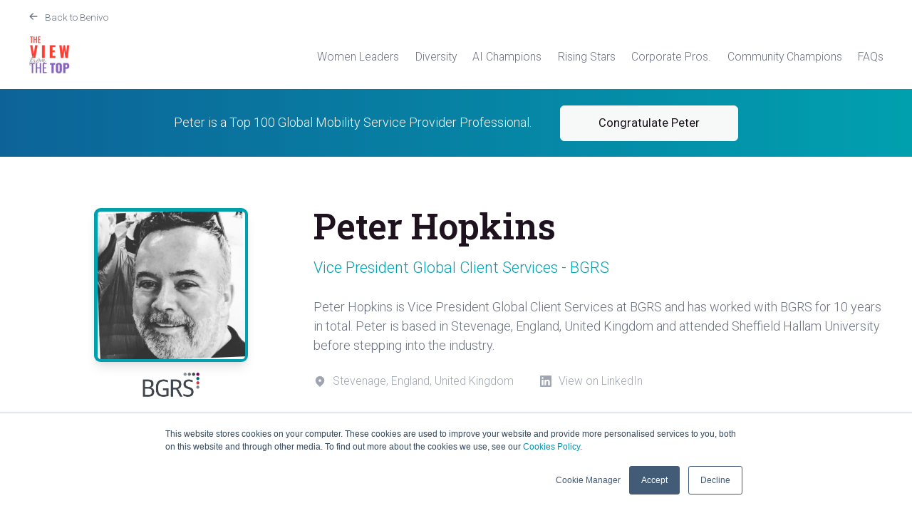

--- FILE ---
content_type: text/html; charset=UTF-8
request_url: https://top100.benivo.com/service-providers-2021/peter-hopkins
body_size: 12536
content:
<!doctype html><html lang="en"><head>
    <meta charset="utf-8">
    <title>Peter Hopkins | Global Mobility Top 100 Service Provider 2021 | The View From The Top</title>
    <link rel="shortcut icon" href="https://top100.benivo.com/hubfs/Marketing%20Images/favicon/favicon_browser.png">
    <meta name="description" content="Peter Hopkins, Vice President Global Client Services for BGRS is a 2021 Global Mobility Top 100 Service Provider. Join us in congratulating them!">
    
    
    
    
    
    <meta name="viewport" content="width=device-width, initial-scale=1">

    <script src="/hs/hsstatic/jquery-libs/static-1.1/jquery/jquery-1.7.1.js"></script>
<script>hsjQuery = window['jQuery'];</script>
    <meta property="og:description" content="Peter Hopkins, Vice President Global Client Services for BGRS is a 2021 Global Mobility Top 100 Service Provider. Join us in congratulating them!">
    <meta property="og:title" content="Peter Hopkins | Global Mobility Top 100 Service Provider 2021 | The View From The Top">
    <meta name="twitter:description" content="Peter Hopkins, Vice President Global Client Services for BGRS is a 2021 Global Mobility Top 100 Service Provider. Join us in congratulating them!">
    <meta name="twitter:title" content="Peter Hopkins | Global Mobility Top 100 Service Provider 2021 | The View From The Top">

    

    

    <style>
a.cta_button{-moz-box-sizing:content-box !important;-webkit-box-sizing:content-box !important;box-sizing:content-box !important;vertical-align:middle}.hs-breadcrumb-menu{list-style-type:none;margin:0px 0px 0px 0px;padding:0px 0px 0px 0px}.hs-breadcrumb-menu-item{float:left;padding:10px 0px 10px 10px}.hs-breadcrumb-menu-divider:before{content:'›';padding-left:10px}.hs-featured-image-link{border:0}.hs-featured-image{float:right;margin:0 0 20px 20px;max-width:50%}@media (max-width: 568px){.hs-featured-image{float:none;margin:0;width:100%;max-width:100%}}.hs-screen-reader-text{clip:rect(1px, 1px, 1px, 1px);height:1px;overflow:hidden;position:absolute !important;width:1px}
</style>

<link rel="stylesheet" href="https://top100.benivo.com/hubfs/hub_generated/template_assets/1/37463465840/1764776845566/template_main.min.css">
<link rel="stylesheet" href="https://top100.benivo.com/hubfs/hub_generated/template_assets/1/37463465856/1764776845329/template_theme-overrides.min.css">
<link rel="stylesheet" href="https://top100.benivo.com/hubfs/hub_generated/module_assets/1/37463465809/1742473869223/module_menu-section.min.css">
<link rel="stylesheet" href="https://top100.benivo.com/hubfs/hub_generated/module_assets/1/37482531242/1764687484290/module_profile.min.css">
<link rel="stylesheet" href="https://top100.benivo.com/hubfs/hub_generated/module_assets/1/37465684190/1742473873890/module_nominee-grid.min.css">
<link rel="stylesheet" href="https://top100.benivo.com/hubfs/hub_generated/module_assets/1/38018974143/1742473878678/module_company-logos.min.css">
<!-- Editor Styles -->
<style id="hs_editor_style" type="text/css">
/* HubSpot Non-stacked Media Query Styles */
@media (min-width:768px) {
  .dnd_area_hero-row-0-vertical-alignment > .row-fluid {
    display: -ms-flexbox !important;
    -ms-flex-direction: row;
    display: flex !important;
    flex-direction: row;
  }
  .dnd_area_hero-column-1-vertical-alignment {
    display: -ms-flexbox !important;
    -ms-flex-direction: column !important;
    -ms-flex-pack: center !important;
    display: flex !important;
    flex-direction: column !important;
    justify-content: center !important;
  }
  .dnd_area_hero-column-1-vertical-alignment > div {
    flex-shrink: 0 !important;
  }
}
/* HubSpot Styles (default) */
.dnd_area_hero-row-0-background-layers {
  background-image: linear-gradient(to right, rgba(13, 99, 152, 1), rgba(0, 160, 175, 1)) !important;
  background-position: left top !important;
  background-size: auto !important;
  background-repeat: no-repeat !important;
}
</style><style>
  @font-face {
    font-family: "Roboto Slab";
    font-weight: 700;
    font-style: normal;
    font-display: swap;
    src: url("/_hcms/googlefonts/Roboto_Slab/700.woff2") format("woff2"), url("/_hcms/googlefonts/Roboto_Slab/700.woff") format("woff");
  }
  @font-face {
    font-family: "Roboto Slab";
    font-weight: 600;
    font-style: normal;
    font-display: swap;
    src: url("/_hcms/googlefonts/Roboto_Slab/600.woff2") format("woff2"), url("/_hcms/googlefonts/Roboto_Slab/600.woff") format("woff");
  }
  @font-face {
    font-family: "Roboto Slab";
    font-weight: 400;
    font-style: normal;
    font-display: swap;
    src: url("/_hcms/googlefonts/Roboto_Slab/regular.woff2") format("woff2"), url("/_hcms/googlefonts/Roboto_Slab/regular.woff") format("woff");
  }
  @font-face {
    font-family: "Roboto Slab";
    font-weight: 700;
    font-style: normal;
    font-display: swap;
    src: url("/_hcms/googlefonts/Roboto_Slab/700.woff2") format("woff2"), url("/_hcms/googlefonts/Roboto_Slab/700.woff") format("woff");
  }
  @font-face {
    font-family: "Roboto";
    font-weight: 400;
    font-style: normal;
    font-display: swap;
    src: url("/_hcms/googlefonts/Roboto/regular.woff2") format("woff2"), url("/_hcms/googlefonts/Roboto/regular.woff") format("woff");
  }
  @font-face {
    font-family: "Roboto";
    font-weight: 700;
    font-style: normal;
    font-display: swap;
    src: url("/_hcms/googlefonts/Roboto/700.woff2") format("woff2"), url("/_hcms/googlefonts/Roboto/700.woff") format("woff");
  }
  @font-face {
    font-family: "Roboto";
    font-weight: 300;
    font-style: normal;
    font-display: swap;
    src: url("/_hcms/googlefonts/Roboto/300.woff2") format("woff2"), url("/_hcms/googlefonts/Roboto/300.woff") format("woff");
  }
</style>

    


    
<!--  Added by GoogleAnalytics integration -->
<script>
var _hsp = window._hsp = window._hsp || [];
_hsp.push(['addPrivacyConsentListener', function(consent) { if (consent.allowed || (consent.categories && consent.categories.analytics)) {
  (function(i,s,o,g,r,a,m){i['GoogleAnalyticsObject']=r;i[r]=i[r]||function(){
  (i[r].q=i[r].q||[]).push(arguments)},i[r].l=1*new Date();a=s.createElement(o),
  m=s.getElementsByTagName(o)[0];a.async=1;a.src=g;m.parentNode.insertBefore(a,m)
})(window,document,'script','//www.google-analytics.com/analytics.js','ga');
  ga('create','UA-19762453-11','auto');
  ga('send','pageview');
}}]);
</script>

<!-- /Added by GoogleAnalytics integration -->

<!--  Added by GoogleAnalytics4 integration -->
<script>
var _hsp = window._hsp = window._hsp || [];
window.dataLayer = window.dataLayer || [];
function gtag(){dataLayer.push(arguments);}

var useGoogleConsentModeV2 = true;
var waitForUpdateMillis = 1000;


if (!window._hsGoogleConsentRunOnce) {
  window._hsGoogleConsentRunOnce = true;

  gtag('consent', 'default', {
    'ad_storage': 'denied',
    'analytics_storage': 'denied',
    'ad_user_data': 'denied',
    'ad_personalization': 'denied',
    'wait_for_update': waitForUpdateMillis
  });

  if (useGoogleConsentModeV2) {
    _hsp.push(['useGoogleConsentModeV2'])
  } else {
    _hsp.push(['addPrivacyConsentListener', function(consent){
      var hasAnalyticsConsent = consent && (consent.allowed || (consent.categories && consent.categories.analytics));
      var hasAdsConsent = consent && (consent.allowed || (consent.categories && consent.categories.advertisement));

      gtag('consent', 'update', {
        'ad_storage': hasAdsConsent ? 'granted' : 'denied',
        'analytics_storage': hasAnalyticsConsent ? 'granted' : 'denied',
        'ad_user_data': hasAdsConsent ? 'granted' : 'denied',
        'ad_personalization': hasAdsConsent ? 'granted' : 'denied'
      });
    }]);
  }
}

gtag('js', new Date());
gtag('set', 'developer_id.dZTQ1Zm', true);
gtag('config', 'G-347Q7JDTCN');
</script>
<script async src="https://www.googletagmanager.com/gtag/js?id=G-347Q7JDTCN"></script>

<!-- /Added by GoogleAnalytics4 integration -->

    <link rel="canonical" href="https://top100.benivo.com/service-providers-2021/peter-hopkins">


<!-- favicons -->
<link rel="icon" type="image/png" sizes="16x16" href="https://top100.benivo.com/hubfs/Marketing%20Images/favicon/favicon_browser.png">
<link rel="icon" type="image/png" sizes="32x32" href="https://top100.benivo.com/hubfs/Marketing%20Images/favicon/favicon_taskbar.png">
<link rel="icon" type="image/png" sizes="96x96" href="https://top100.benivo.com/hubfs/Marketing%20Images/favicon/favicon_desktop.png">
<link rel="apple-touch-icon" sizes="180x180" href="https://top100.benivo.com/hubfs/Marketing%20Images/favicon/favicon_Apple_touch.png">

  
<meta property="og:image" content="https://top100.benivo.com/hubfs/Marketing%20Images/Website%20Pages/Top100/Service%20Providers/Open%20Graph/peter-hopkins-og.png">
  <meta property="og:image:width" content="1200">
  <meta property="og:image:height" content="627">

  <meta name="twitter:image" content="https://top100.benivo.com/hubfs/Marketing%20Images/Website%20Pages/Top100/Service%20Providers/Open%20Graph/peter-hopkins-og.png">



<meta property="og:url" content="https://top100.benivo.com/service-providers-2021/peter-hopkins">
<meta name="twitter:card" content="summary">
<meta http-equiv="content-language" content="en">






  <meta name="generator" content="HubSpot"></head>
  <body>
    <div class="body-wrapper   hs-content-id-46863733038 hs-site-page page ">
      
        <div data-global-resource-path="top100/templates/partials/header.html"><header class="header">
  <div class="header__back-to-benivo content-wrapper">
    <svg xmlns="http://www.w3.org/2000/svg" viewbox="0 0 20 20" fill="currentColor">
      <path fill-rule="evenodd" d="M9.707 16.707a1 1 0 01-1.414 0l-6-6a1 1 0 010-1.414l6-6a1 1 0 011.414 1.414L5.414 9H17a1 1 0 110 2H5.414l4.293 4.293a1 1 0 010 1.414z" clip-rule="evenodd"></path>
    </svg>
    <a href="https://www.benivo.com?hsLang=en">Back to Benivo</a>
  </div>
  <div class="header__container content-wrapper">
    
    <div class="header__logo header__logo--main">
      <div id="hs_cos_wrapper_site_logo" class="hs_cos_wrapper hs_cos_wrapper_widget hs_cos_wrapper_type_module widget-type-logo" style="" data-hs-cos-general-type="widget" data-hs-cos-type="module">
  






















  
  <span id="hs_cos_wrapper_site_logo_hs_logo_widget" class="hs_cos_wrapper hs_cos_wrapper_widget hs_cos_wrapper_type_logo" style="" data-hs-cos-general-type="widget" data-hs-cos-type="logo"><a href="https://top100.benivo.com?hsLang=en" id="hs-link-site_logo_hs_logo_widget" style="border-width:0px;border:0px;"><img src="https://top100.benivo.com/hs-fs/hubfs/The%20View%20From%20The%20Top%20logo.png?width=60&amp;height=60&amp;name=The%20View%20From%20The%20Top%20logo.png" class="hs-image-widget " height="60" style="height: auto;width:60px;border-width:0px;border:0px;" width="60" alt="The View From The Top logo" title="The View From The Top logo" srcset="https://top100.benivo.com/hs-fs/hubfs/The%20View%20From%20The%20Top%20logo.png?width=30&amp;height=30&amp;name=The%20View%20From%20The%20Top%20logo.png 30w, https://top100.benivo.com/hs-fs/hubfs/The%20View%20From%20The%20Top%20logo.png?width=60&amp;height=60&amp;name=The%20View%20From%20The%20Top%20logo.png 60w, https://top100.benivo.com/hs-fs/hubfs/The%20View%20From%20The%20Top%20logo.png?width=90&amp;height=90&amp;name=The%20View%20From%20The%20Top%20logo.png 90w, https://top100.benivo.com/hs-fs/hubfs/The%20View%20From%20The%20Top%20logo.png?width=120&amp;height=120&amp;name=The%20View%20From%20The%20Top%20logo.png 120w, https://top100.benivo.com/hs-fs/hubfs/The%20View%20From%20The%20Top%20logo.png?width=150&amp;height=150&amp;name=The%20View%20From%20The%20Top%20logo.png 150w, https://top100.benivo.com/hs-fs/hubfs/The%20View%20From%20The%20Top%20logo.png?width=180&amp;height=180&amp;name=The%20View%20From%20The%20Top%20logo.png 180w" sizes="(max-width: 60px) 100vw, 60px"></a></span>
</div>
    </div>
    

    
    <div class="header__column">
      <div class="header--toggle header__navigation--toggle"></div>
      <div class="header__close--toggle"></div>
      <div class="header__navigation header--element">
        <div id="hs_cos_wrapper_navigation-primary" class="hs_cos_wrapper hs_cos_wrapper_widget hs_cos_wrapper_type_module" style="" data-hs-cos-general-type="widget" data-hs-cos-type="module">





























<nav aria-label="Main menu" class="navigation-primary">
  
  
  <ul class="submenu level-1" aria-hidden="false">
    
      
  <li class="no-submenu menu-item hs-skip-lang-url-rewrite">
    <a href="https://top100.benivo.com/top-women-leaders-2024" class="menu-link">Women Leaders</a>

    
  </li>

    
      
  <li class="no-submenu menu-item hs-skip-lang-url-rewrite">
    <a href="https://top100.benivo.com/diversity-champions-2023" class="menu-link">Diversity</a>

    
  </li>

    
      
  <li class="no-submenu menu-item hs-skip-lang-url-rewrite">
    <a href="https://top100.benivo.com/top-ai-champions-2025" class="menu-link">AI Champions</a>

    
  </li>

    
      
  <li class="no-submenu menu-item hs-skip-lang-url-rewrite">
    <a href="https://top100.benivo.com/rising-stars-2022" class="menu-link">Rising Stars</a>

    
  </li>

    
      
  <li class="no-submenu menu-item hs-skip-lang-url-rewrite">
    <a href="https://top100.benivo.com/corporate-2022" class="menu-link">Corporate Pros.</a>

    
  </li>

    
      
  <li class="no-submenu menu-item hs-skip-lang-url-rewrite">
    <a href="https://top100.benivo.com/community-champions-2023" class="menu-link">Community Champions</a>

    
  </li>

    
      
  <li class="no-submenu menu-item hs-skip-lang-url-rewrite">
    <a href="https://top100.benivo.com/faq" class="menu-link">FAQs</a>

    
  </li>

    
  </ul>

</nav></div>
      </div>

    </div>
    

  </div>
</header></div>
      

      
<main class="body-container-wrapper">
  
  <div id="hs_cos_wrapper_profile" class="hs_cos_wrapper hs_cos_wrapper_widget hs_cos_wrapper_type_module" style="" data-hs-cos-general-type="widget" data-hs-cos-type="module">






<!-- link to comment -->
<section class="a-bar-section u-bg-gradient-t-r-primary-secondary">
  <div class="content-wrapper a-bar-content">
    <span class="u-text-light-shade">Peter is a Top 100 Global Mobility Service Provider Professional.</span>
    <a class="inverted-button" href="#comments">Congratulate Peter</a>
  </div>
</section>

<!-- profile section -->
<section class="profile-section">
  <div class="content-wrapper">
    <div class="profile">
      <div class="profile__avatar">
        <img src="https://top100.benivo.com/hubfs/Marketing%20Images/Website%20Pages/Top100/Service%20Providers/Avatars/peter-hopkins.jpeg" class="profile__avatar__nominee u-bg-secondary"><img src="https://top100.benivo.com/hubfs/Client%20Logos-%20%20color%20and%20greyscale%20versions/Color%20Version/top100/bgrs-logo.png" title="BGRS logo" class="profile__avatar__logo"></div>
      <div class="profile__info">
        <h1>Peter Hopkins</h1>
        <p class="profile__title u-text-secondary">Vice President Global Client Services - BGRS</p>
        <p class="profile__bio">
          
          
          
          Peter Hopkins is Vice President Global Client Services at BGRS and has worked with BGRS for 10 years in total. Peter is based in Stevenage, England, United Kingdom and attended Sheffield Hallam University before stepping into the industry.
          
          
        </p>
        <div class="profile__meta u-text-gray-400">
          
          <div class="profile__meta__location">
            <svg xmlns="http://www.w3.org/2000/svg" viewbox="0 0 20 20" fill="currentColor">
              <path fill-rule="evenodd" d="M5.05 4.05a7 7 0 119.9 9.9L10 18.9l-4.95-4.95a7 7 0 010-9.9zM10 11a2 2 0 100-4 2 2 0 000 4z" clip-rule="evenodd"></path>
            </svg>
            <span>Stevenage, England, United Kingdom</span>
          </div>
          
          <div class="profile__meta__liurl">
            <svg fill="currentColor" viewbox="0 0 20 20">
              <path fill-rule="evenodd" d="M16.338 16.338H13.67V12.16c0-.995-.017-2.277-1.387-2.277-1.39 0-1.601 1.086-1.601 2.207v4.248H8.014v-8.59h2.559v1.174h.037c.356-.675 1.227-1.387 2.526-1.387 2.703 0 3.203 1.778 3.203 4.092v4.711zM5.005 6.575a1.548 1.548 0 11-.003-3.096 1.548 1.548 0 01.003 3.096zm-1.337 9.763H6.34v-8.59H3.667v8.59zM17.668 1H2.328C1.595 1 1 1.581 1 2.298v15.403C1 18.418 1.595 19 2.328 19h15.34c.734 0 1.332-.582 1.332-1.299V2.298C19 1.581 18.402 1 17.668 1z" clip-rule="evenodd"></path>
            </svg>
            <a href="https://www.linkedin.com/in/peter-hopkins-a2553713/?originalSubdomain=uk" target="_blank" class="u-text-gray-400">View on LinkedIn</a>
          </div>
        </div>

        <div id="js-id-scroll" class="line-break"></div>
        
        
        
        
                
      </div>
    </div>

  </div>
</section>

<!-- comments section -->

<section id="comments" class="comments-section u-bg-light-shade">
  <div class="content-wrapper">
    <div class="comment-wrapper">
      <div class="comments-sidebar">
        <h3>Congratulate Peter</h3>
          <p></p><p>Making the Global Mobility Top 100 is no mean feat. Congratulate Peter on their remarkable achievement!</p>
        <div class="line-break"></div>    
      </div>

      <div class="comments-area">
        <!-- brian's comment first -->
        <div class="comments-area__comment-wrapper">
          <div class="comments-area__comment">
            On behalf of The View From The Top and the Benivo team, congratulations Peter for being recognised in the GM Top 100 Service Providers! Your nomination is extremely well deserved as your colleagues and peers in the industry will certainly agree. Well done.
          </div>
          <div class="comments-area__comment-footer">
          Brian Friedman - Benivo - 19 May 2021
          </div>
        </div>           
        
        <div class="comments-area__comment-wrapper">
          <div class="comments-area__comment">Excellent stuff! Well deserved Peter!</div>
          <div class="comments-area__comment-footer">
          Mark Beeton - 19 May 2021
          </div>
        </div>
        
        <div class="comments-area__comment-wrapper">
          <div class="comments-area__comment">Great recognition Peter. Congratulations!</div>
          <div class="comments-area__comment-footer">
          Charlotte Christophersen - 19 May 2021
          </div>
        </div>
        
        <div class="comments-area__comment-wrapper">
          <div class="comments-area__comment">Congratulations!</div>
          <div class="comments-area__comment-footer">
          Sharon Forgue - 19 May 2021
          </div>
        </div>
        
        <div class="comments-area__comment-wrapper">
          <div class="comments-area__comment">Well deserved Peter! So excited alongside such amazing talent!</div>
          <div class="comments-area__comment-footer">
          meena sangar - 19 May 2021
          </div>
        </div>
        
        <div class="comments-area__comment-wrapper">
          <div class="comments-area__comment">Congrats Peter!  Great to see you here.</div>
          <div class="comments-area__comment-footer">
          Pieter Cross - 20 May 2021
          </div>
        </div>
        
        <div class="comments-area__comment-wrapper">
          <div class="comments-area__comment">Congratulations, Peter! Very much deserved.</div>
          <div class="comments-area__comment-footer">
          Katie Staszcuk - 20 May 2021
          </div>
        </div>
        
        <div class="comments-area__comment-wrapper">
          <div class="comments-area__comment">Way to go Peter!  Well deserved !!</div>
          <div class="comments-area__comment-footer">
          Christine Russell - 20 May 2021
          </div>
        </div>
        
        <div class="comments-area__comment-wrapper">
          <div class="comments-area__comment">Congratulations Peter</div>
          <div class="comments-area__comment-footer">
          Jeremy Chandar - 21 May 2021
          </div>
        </div>
        
        <div class="comments-area__comment-wrapper">
          <div class="comments-area__comment">Many Congratulations Peter !</div>
          <div class="comments-area__comment-footer">
          Julia Onslow-Cole - 21 May 2021
          </div>
        </div>
        
        <div class="comments-area__comment-wrapper">
          <div class="comments-area__comment">Congrats, Peter!</div>
          <div class="comments-area__comment-footer">
          Mary Corrales - 21 May 2021
          </div>
        </div>
        
        <div class="comments-area__comment-wrapper">
          <div class="comments-area__comment">Congratulations Peter!👏🏾</div>
          <div class="comments-area__comment-footer">
          Kelly West - 21 May 2021
          </div>
        </div>
        
        <div class="comments-area__comment-wrapper">
          <div class="comments-area__comment">Congratulations Peter! Fantastic achievement!</div>
          <div class="comments-area__comment-footer">
          Vladimira Mance - 25 May 2021
          </div>
        </div>
        
        <div class="comments-area__comment-wrapper">
          <div class="comments-area__comment">Congratulations Peter 👍</div>
          <div class="comments-area__comment-footer">
          Danny Taggart - Deloitte - 25 May 2021
          </div>
        </div>
        
     

        <div class="line-break u-border-accent"></div>  

        <div class="comments-area__form">

          
          <h4>Comments are now closed</h4>
          <p>Thank you for your interest. Comments are now closed - feel free to message Peter on <a href="https://www.linkedin.com/in/peter-hopkins-a2553713/?originalSubdomain=uk" target="_blank" class="u-text-gray-400">LinkedIn</a>.</p>
          
        </div>
      </div>
    </div>
  </div>
</section>


<!-- Bouncy balls -->
<div class="bounce u-bg-light-shade js-bounce">
  <a href="#comments">
    <svg xmlns="http://www.w3.org/2000/svg" fill="none" viewbox="0 0 24 24" stroke="currentColor">
      <path stroke-linecap="round" stroke-linejoin="round" stroke-width="2" d="M19 9l-7 7-7-7" />
    </svg>
  </a>    
</div>
</div>
  <div id="hs_cos_wrapper_nominee-grid" class="hs_cos_wrapper hs_cos_wrapper_widget hs_cos_wrapper_type_module" style="" data-hs-cos-general-type="widget" data-hs-cos-type="module"><section id="top100">
  <div class="content-wrapper">
    
    <div class="nominee-header"></div>

    <div class="nominee-grid-container">
<a href="andrew-bailey?hsLang=en" class="nominee-card u-transiton nominee-card--grayscale" title="Visit Andrew Bailey's profile page and send a personal congratulations message">
  <div class="nominee-card__avatar-container">
    <img class="u-transiton" src="https://top100.benivo.com/hubfs/Marketing%20Images/Website%20Pages/Top100/Service%20Providers/Avatars/andrew-bailey-sq.jpeg" alt="Andrew Bailey Avatar">
  </div><h5 class="nominee-card__name">Andrew Bailey</h5>
  <p class="nominee-card__title">Partner</p>
  <div class="nominee-card__company-logo"><img src="https://top100.benivo.com/hubfs/BDO%20Logo%20-%20Transparent.png" alt="BDO logo"></div>
  
</a>
          
        
<a href="gordon-bell?hsLang=en" class="nominee-card u-transiton nominee-card--grayscale" title="Visit Gordon Bell's profile page and send a personal congratulations message">
  <div class="nominee-card__avatar-container">
    <img class="u-transiton" src="https://top100.benivo.com/hubfs/Marketing%20Images/Website%20Pages/Top100/Service%20Providers/Avatars/gordon-bell.jpeg" alt="Gordon Bell Avatar">
  </div><h5 class="nominee-card__name">Gordon Bell</h5>
  <p class="nominee-card__title">Chairman</p>
  <div class="nominee-card__company-logo"><img src="https://top100.benivo.com/hubfs/Client%20Logos-%20%20color%20and%20greyscale%20versions/Color%20Version/top100/asia-tigers-logo.png" alt="Asian Tigers logo"></div>
  
</a>
          
        
<a href="dave-bencivengo?hsLang=en" class="nominee-card u-transiton nominee-card--grayscale" title="Visit Dave Bencivengo's profile page and send a personal congratulations message">
  <div class="nominee-card__avatar-container">
    <img class="u-transiton" src="https://top100.benivo.com/hubfs/Marketing%20Images/Website%20Pages/Top100/Service%20Providers/Avatars/dave-bencivengo.jpeg" alt="Dave Bencivengo Avatar">
  </div><h5 class="nominee-card__name">Dave Bencivengo</h5>
  <p class="nominee-card__title">President</p>
  <div class="nominee-card__company-logo"><img src="https://top100.benivo.com/hubfs/Client%20Logos-%20%20color%20and%20greyscale%20versions/Color%20Version/weichert-workforce-mobility.png" alt="Weichert Workforce Mobility logo"></div>
  
</a>
          
        
<a href="susan-benevides?hsLang=en" class="nominee-card u-transiton nominee-card--grayscale" title="Visit Susan Benevides's profile page and send a personal congratulations message">
  <div class="nominee-card__avatar-container">
    <img class="u-transiton" src="https://top100.benivo.com/hubfs/Marketing%20Images/Website%20Pages/Top100/Service%20Providers/Avatars/susan-benevides.jpeg" alt="Susan Benevides Avatar">
  </div><h5 class="nominee-card__name">Susan Benevides</h5>
  <p class="nominee-card__title">CEO at Plus Relocation and Plus One</p>
  <div class="nominee-card__company-logo"><img src="https://top100.benivo.com/hubfs/Client%20Logos-%20%20color%20and%20greyscale%20versions/Color%20Version/top100/plus-relocation-logo.png" alt="Plus Relocation logo"></div>
  
</a>
          
        
<a href="mark-bennett?hsLang=en" class="nominee-card u-transiton nominee-card--grayscale" title="Visit Mark Bennett's profile page and send a personal congratulations message">
  <div class="nominee-card__avatar-container">
    <img class="u-transiton" src="https://top100.benivo.com/hubfs/Marketing%20Images/Website%20Pages/Top100/Service%20Providers/Avatars/Mark_Bennett-weichert.jpg" alt="Mark Bennett Avatar">
  </div><h5 class="nominee-card__name">Mark Bennett</h5>
  <p class="nominee-card__title">Executive Vice President, Global Client Services</p>
  <div class="nominee-card__company-logo"><img src="https://top100.benivo.com/hubfs/Client%20Logos-%20%20color%20and%20greyscale%20versions/Color%20Version/weichert-workforce-mobility.png" alt="Weichert Workforce Mobility logo"></div>
  
</a>
          
        
<a href="brent-bergan?hsLang=en" class="nominee-card u-transiton nominee-card--grayscale" title="Visit Brent Bergan's profile page and send a personal congratulations message">
  <div class="nominee-card__avatar-container">
    <img class="u-transiton" src="https://top100.benivo.com/hubfs/Marketing%20Images/Website%20Pages/Top100/Service%20Providers/Avatars/brent-bergan.jpeg" alt="Brent Bergan Avatar">
  </div><h5 class="nominee-card__name">Brent Bergan</h5>
  <p class="nominee-card__title">Partner</p>
  <div class="nominee-card__company-logo"><img src="https://top100.benivo.com/hubfs/Client%20Logos-%20%20color%20and%20greyscale%20versions/Color%20Version/top100/global-mobility-tax-logo.png" alt="Global Mobility Tax logo"></div>
  
</a>
          
        
<a href="pankaj-bhatia?hsLang=en" class="nominee-card u-transiton nominee-card--grayscale" title="Visit Pankaj Bhatia's profile page and send a personal congratulations message">
  <div class="nominee-card__avatar-container">
    <img class="u-transiton" src="https://top100.benivo.com/hubfs/Marketing%20Images/Website%20Pages/Top100/Service%20Providers/Avatars/pankaj-bhatia.jpeg" alt="Pankaj Bhatia Avatar">
  </div><h5 class="nominee-card__name">Pankaj Bhatia</h5>
  <p class="nominee-card__title">Founder</p>
  <div class="nominee-card__company-logo"><img src="https://top100.benivo.com/hubfs/Pacesetter%20Logo.jpeg" alt="Pace Setter logo"></div>
  
</a>
          
        
<a href="steve-black?hsLang=en" class="nominee-card u-transiton nominee-card--grayscale" title="Visit Steve Black's profile page and send a personal congratulations message">
  <div class="nominee-card__avatar-container">
    <img class="u-transiton" src="https://top100.benivo.com/hubfs/Marketing%20Images/Website%20Pages/Top100/Service%20Providers/Avatars/steve-black.jpeg" alt="Steve Black Avatar">
  </div><h5 class="nominee-card__name">Steve Black</h5>
  <p class="nominee-card__title">Co-Founder &amp; Chief Strategy Officer</p>
  <div class="nominee-card__company-logo"><img src="https://top100.benivo.com/hubfs/Client%20Logos-%20%20color%20and%20greyscale%20versions/Color%20Version/top100/topia-logo.png" alt="Topia logo"></div>
  
</a>
          
        
<a href="emanuela-boccagni?hsLang=en" class="nominee-card u-transiton nominee-card--grayscale" title="Visit Emanuela Boccagni's profile page and send a personal congratulations message">
  <div class="nominee-card__avatar-container">
    <img class="u-transiton" src="https://top100.benivo.com/hubfs/Marketing%20Images/Website%20Pages/Top100/Service%20Providers/Avatars/emanuela-boccagni.jpeg" alt="Emanuela Boccagni Avatar">
  </div><h5 class="nominee-card__name">Emanuela Boccagni</h5>
  <p class="nominee-card__title">Commercial Director, EMEA</p>
  <div class="nominee-card__company-logo"><img src="https://top100.benivo.com/hubfs/ECA%20International_logo_2.png" alt="ECA International logo"></div>
  
</a>
          
        
<a href="liam-brennan?hsLang=en" class="nominee-card u-transiton nominee-card--grayscale" title="Visit Liam Brennan's profile page and send a personal congratulations message">
  <div class="nominee-card__avatar-container">
    <img class="u-transiton" src="https://top100.benivo.com/hubfs/Marketing%20Images/Website%20Pages/Top100/Service%20Providers/Avatars/liam-brennan.jpeg" alt="Liam Brennan Avatar">
  </div><h5 class="nominee-card__name">Liam Brennan</h5>
  <p class="nominee-card__title">CEO &amp; Owner</p>
  <div class="nominee-card__company-logo"><img src="https://top100.benivo.com/hubfs/GT%20Tracker%20Logo.jpeg" alt="GT Tracker logo"></div>
  
</a>
          
        
<a href="nathan-brinker?hsLang=en" class="nominee-card u-transiton nominee-card--grayscale" title="Visit Nathan Brinker's profile page and send a personal congratulations message">
  <div class="nominee-card__avatar-container">
    <img class="u-transiton" src="https://top100.benivo.com/hubfs/Marketing%20Images/Website%20Pages/Top100/Service%20Providers/Avatars/nathan-brinker.jpeg" alt="Nathan Brinker Avatar">
  </div><h5 class="nominee-card__name">Nathan Brinker</h5>
  <p class="nominee-card__title">Executive Vice President, Sales &amp; Client Engagement</p>
  <div class="nominee-card__company-logo"><img src="https://top100.benivo.com/hubfs/Client%20Logos-%20%20color%20and%20greyscale%20versions/Color%20Version/top100/bristol-global-mobility-logo.png" alt="Bristol Global Mobility logo"></div>
  
</a>
          
        
<a href="dick-burke?hsLang=en" class="nominee-card u-transiton nominee-card--grayscale" title="Visit Dick Burke's profile page and send a personal congratulations message">
  <div class="nominee-card__avatar-container">
    <img class="u-transiton" src="https://top100.benivo.com/hubfs/Marketing%20Images/Website%20Pages/Top100/Service%20Providers/Avatars/dick-burke.jpeg" alt="Dick Burke Avatar">
  </div><h5 class="nominee-card__name">Dick Burke</h5>
  <p class="nominee-card__title">Chief Executive Officer</p>
  <div class="nominee-card__company-logo"><img src="https://top100.benivo.com/hubfs/Client%20Logos-%20%20color%20and%20greyscale%20versions/Color%20Version/top100/envoy-glopal-logo.png" alt="Envoy Global logo"></div>
  
</a>
          
        
<a href="steve-burson?hsLang=en" class="nominee-card u-transiton nominee-card--grayscale" title="Visit Steve Burson's profile page and send a personal congratulations message">
  <div class="nominee-card__avatar-container">
    <img class="u-transiton" src="https://top100.benivo.com/hubfs/Marketing%20Images/Website%20Pages/Top100/Service%20Providers/Avatars/steve-burson.jpeg" alt="Steve Burson Avatar">
  </div><h5 class="nominee-card__name">Steve Burson</h5>
  <p class="nominee-card__title">CEO</p>
  <div class="nominee-card__company-logo"><img src="https://top100.benivo.com/hubfs/Client%20Logos-%20%20color%20and%20greyscale%20versions/Color%20Version/top100/relo-network-asia-logo.png" alt="Relo Network Asia logo"></div>
  
</a>
          
        
<a href="diana-busk?hsLang=en" class="nominee-card u-transiton nominee-card--grayscale" title="Visit Diana Busk's profile page and send a personal congratulations message">
  <div class="nominee-card__avatar-container">
    <img class="u-transiton" src="https://top100.benivo.com/hubfs/Marketing%20Images/Website%20Pages/Top100/Service%20Providers/Avatars/diana-busk.jpeg" alt="Diana Busk Avatar">
  </div><h5 class="nominee-card__name">Diana Busk</h5>
  <p class="nominee-card__title">Founder &amp; CEO</p>
  <div class="nominee-card__company-logo"><img src="https://top100.benivo.com/hubfs/Client%20Logos-%20%20color%20and%20greyscale%20versions/Color%20Version/top100/going-there-logo.png" alt="Going-There logo"></div>
  
</a>
          
        
<a href="joe-cardini?hsLang=en" class="nominee-card u-transiton nominee-card--grayscale" title="Visit Joe Cardini's profile page and send a personal congratulations message">
  <div class="nominee-card__avatar-container">
    <img class="u-transiton" src="https://top100.benivo.com/hubfs/Marketing%20Images/Website%20Pages/Top100/Service%20Providers/Avatars/joe-cardini.jpeg" alt="Joe Cardini Avatar">
  </div><h5 class="nominee-card__name">Joe Cardini</h5>
  <p class="nominee-card__title">President</p>
  <div class="nominee-card__company-logo"><img src="https://top100.benivo.com/hubfs/Client%20Logos-%20%20color%20and%20greyscale%20versions/Color%20Version/top100/bristol-global-mobility-logo.png" alt="Bristol Global Mobility logo"></div>
  
</a>
          
        
<a href="kathryn-cassidy?hsLang=en" class="nominee-card u-transiton nominee-card--grayscale" title="Visit Kathryn Cassidy's profile page and send a personal congratulations message">
  <div class="nominee-card__avatar-container">
    <img class="u-transiton" src="https://top100.benivo.com/hubfs/Marketing%20Images/Website%20Pages/Top100/Service%20Providers/Avatars/kathryn-cassidy.jpeg" alt="Kathryn Cassidy Avatar">
  </div><h5 class="nominee-card__name">Kathryn Cassidy</h5>
  <p class="nominee-card__title">President and COO
</p>
  <div class="nominee-card__company-logo"><img src="https://top100.benivo.com/hubfs/Client%20Logos-%20%20color%20and%20greyscale%20versions/Color%20Version/top100/altair-global-logo.png" alt="Altair Global logo"></div>
  
</a>
          
        
<a href="jeremy-chandar?hsLang=en" class="nominee-card u-transiton nominee-card--grayscale" title="Visit Jeremy Chandar's profile page and send a personal congratulations message">
  <div class="nominee-card__avatar-container">
    <img class="u-transiton" src="https://top100.benivo.com/hubfs/Marketing%20Images/Website%20Pages/Top100/Service%20Providers/Avatars/jeremy-chandar.jpeg" alt="Jeremy Chandar Avatar">
  </div><h5 class="nominee-card__name">Jeremy Chandar</h5>
  <p class="nominee-card__title">Corporate Sales Director</p>
  <div class="nominee-card__company-logo"><img src="https://top100.benivo.com/hubfs/Client%20Logos-%20%20color%20and%20greyscale%20versions/Color%20Version/top100/bournes-logo-relocation.png" alt="Bournes Relocation Solutions logo"></div>
  
</a>
          
        
<a href="salman-cheema?hsLang=en" class="nominee-card u-transiton nominee-card--grayscale" title="Visit Salman Cheema's profile page and send a personal congratulations message">
  <div class="nominee-card__avatar-container">
    <img class="u-transiton" src="https://top100.benivo.com/hubfs/Marketing%20Images/Website%20Pages/Top100/Service%20Providers/Avatars/salman-cheema.jpg" alt="Salman Cheema Avatar">
  </div><h5 class="nominee-card__name">Salman Cheema</h5>
  <p class="nominee-card__title">Sr. Managing Attorney</p>
  <div class="nominee-card__company-logo"><img src="https://top100.benivo.com/hubfs/Client%20Logos-%20%20color%20and%20greyscale%20versions/Color%20Version/top100/erickson-immigration-group-logo.png" alt="Erickson Immigration Group logo"></div>
  
</a>
          
        
<a href="sean-collins?hsLang=en" class="nominee-card u-transiton nominee-card--grayscale" title="Visit Sean Collins's profile page and send a personal congratulations message">
  <div class="nominee-card__avatar-container">
    <img class="u-transiton" src="https://top100.benivo.com/hubfs/Marketing%20Images/Website%20Pages/Top100/Service%20Providers/Avatars/sean-collins.jpeg" alt="Sean Collins Avatar">
  </div><h5 class="nominee-card__name">Sean Collins</h5>
  <p class="nominee-card__title">Managing Partner</p>
  <div class="nominee-card__company-logo"><img src="https://top100.benivo.com/hubfs/Client%20Logos-%20%20color%20and%20greyscale%20versions/Color%20Version/top100/talent-mobility-search.png" alt="Talent Mobility Search logo"></div>
  
</a>
          
        
<a href="mary-corrales?hsLang=en" class="nominee-card u-transiton nominee-card--grayscale" title="Visit Mary Corrales's profile page and send a personal congratulations message">
  <div class="nominee-card__avatar-container">
    <img class="u-transiton" src="https://top100.benivo.com/hubfs/Marketing%20Images/Website%20Pages/Top100/Service%20Providers/Avatars/mary-corrales.jpeg" alt="Mary Corrales Avatar">
  </div><h5 class="nominee-card__name">Mary Corrales</h5>
  <p class="nominee-card__title">Director Global Business Development</p>
  <div class="nominee-card__company-logo"><img src="https://top100.benivo.com/hubfs/SynergyLogo-v2.png" alt="Synergy Corporate Housing logo"></div>
  
</a>
          
        
<a href="morgan-crosby?hsLang=en" class="nominee-card u-transiton nominee-card--grayscale" title="Visit Morgan Crosby's profile page and send a personal congratulations message">
  <div class="nominee-card__avatar-container">
    <img class="u-transiton" src="https://top100.benivo.com/hubfs/Marketing%20Images/Website%20Pages/Top100/Service%20Providers/Avatars/morgan-crosby.jpeg" alt="Morgan Crosby Avatar">
  </div><h5 class="nominee-card__name">Morgan Crosby</h5>
  <p class="nominee-card__title">Global Growth Leader</p>
  <div class="nominee-card__company-logo"><img src="https://top100.benivo.com/hubfs/Client%20Logos-%20%20color%20and%20greyscale%20versions/Color%20Version/AIRINC-Logo-Primary-Colors.png" alt="AIRINC logo"></div>
  
</a>
          
        
<a href="ben-cross?hsLang=en" class="nominee-card u-transiton nominee-card--grayscale" title="Visit Ben Cross's profile page and send a personal congratulations message">
  <div class="nominee-card__avatar-container">
    <img class="u-transiton" src="https://top100.benivo.com/hubfs/Marketing%20Images/Website%20Pages/Top100/Service%20Providers/Avatars/ben-cross.jpeg" alt="Ben Cross Avatar">
  </div><h5 class="nominee-card__name">Ben Cross</h5>
  <p class="nominee-card__title">CEO</p>
  <div class="nominee-card__company-logo"><img src="https://top100.benivo.com/hubfs/Love%20+%20Relo.jpeg" alt="Love + Relo logo"></div>
  
</a>
          
        
<a href="siobhan-cummins?hsLang=en" class="nominee-card u-transiton nominee-card--grayscale" title="Visit Siobhan Cummins's profile page and send a personal congratulations message">
  <div class="nominee-card__avatar-container">
    <img class="u-transiton" src="https://top100.benivo.com/hubfs/Marketing%20Images/Website%20Pages/Top100/Service%20Providers/Avatars/siobhan-cummins.jpeg" alt="Siobhan Cummins Avatar">
  </div><h5 class="nominee-card__name">Siobhan Cummins</h5>
  <p class="nominee-card__title">Strategic Advisor</p>
  <div class="nominee-card__company-logo"><img src="https://top100.benivo.com/hubfs/Client%20Logos-%20%20color%20and%20greyscale%20versions/Color%20Version/top100/transparent-logo-placeholder-a.png" alt="Freelance logo"></div>
  
</a>
          
        
<a href="rachel-dargenio?hsLang=en" class="nominee-card u-transiton nominee-card--grayscale" title="Visit Rachel D'Argenio's profile page and send a personal congratulations message">
  <div class="nominee-card__avatar-container">
    <img class="u-transiton" src="https://top100.benivo.com/hubfs/Marketing%20Images/Website%20Pages/Top100/Service%20Providers/Avatars/rachel-dargenio.jpeg" alt="Rachel D'Argenio Avatar">
  </div><h5 class="nominee-card__name">Rachel D'Argenio</h5>
  <p class="nominee-card__title">Partner</p>
  <div class="nominee-card__company-logo"><img src="https://top100.benivo.com/hubfs/Client%20Logos-%20%20color%20and%20greyscale%20versions/Color%20Version/top100/ey-logo.png" alt="EY logo"></div>
  
</a>
          
        
<a href="chris-debner?hsLang=en" class="nominee-card u-transiton nominee-card--grayscale" title="Visit Chris Debner's profile page and send a personal congratulations message">
  <div class="nominee-card__avatar-container">
    <img class="u-transiton" src="https://top100.benivo.com/hubfs/Marketing%20Images/Website%20Pages/Top100/Service%20Providers/Avatars/chris-debner.jpeg" alt="Chris Debner Avatar">
  </div><h5 class="nominee-card__name">Chris Debner</h5>
  <p class="nominee-card__title">Managing Director</p>
  <div class="nominee-card__company-logo"><img src="https://top100.benivo.com/hubfs/Client%20Logos-%20%20color%20and%20greyscale%20versions/Color%20Version/top100/transparent-logo-placeholder-a.png" alt="Chris Debner LLC logo"></div>
  
</a>
          
        
<a href="kalvinder-dhillon?hsLang=en" class="nominee-card u-transiton nominee-card--grayscale" title="Visit Kalvinder Dhillon's profile page and send a personal congratulations message">
  <div class="nominee-card__avatar-container">
    <img class="u-transiton" src="https://top100.benivo.com/hubfs/Marketing%20Images/Website%20Pages/Top100/Service%20Providers/Avatars/kalvinder-dhillon.jpg" alt="Kalvinder Dhillon Avatar">
  </div><h5 class="nominee-card__name">Kalvinder Dhillon</h5>
  <p class="nominee-card__title">Vice Chair, Tax, Deloitte UK</p>
  <div class="nominee-card__company-logo"><img src="https://top100.benivo.com/hubfs/Client%20Logos-%20%20color%20and%20greyscale%20versions/Color%20Version/top100/deloitte-logo.png" alt="Deloitte logo"></div>
  
</a>
          
        
<a href="ron-dunlap?hsLang=en" class="nominee-card u-transiton nominee-card--grayscale" title="Visit Ron Dunlap's profile page and send a personal congratulations message">
  <div class="nominee-card__avatar-container">
    <img class="u-transiton" src="https://top100.benivo.com/hubfs/Marketing%20Images/Website%20Pages/Top100/Service%20Providers/Avatars/ron-dunlap.jpeg" alt="Ron Dunlap Avatar">
  </div><h5 class="nominee-card__name">Ron Dunlap</h5>
  <p class="nominee-card__title">President and COO</p>
  <div class="nominee-card__company-logo"><img src="https://top100.benivo.com/hubfs/Client%20Logos-%20%20color%20and%20greyscale%20versions/Color%20Version/top100/graebel-logo.png" alt="Graebel logo"></div>
  
</a>
          
        
<a href="michelle-durkin?hsLang=en" class="nominee-card u-transiton nominee-card--grayscale" title="Visit Michelle Durkin's profile page and send a personal congratulations message">
  <div class="nominee-card__avatar-container">
    <img class="u-transiton" src="https://top100.benivo.com/hubfs/Marketing%20Images/Website%20Pages/Top100/Service%20Providers/Avatars/michelle-durkin.jpeg" alt="Michelle Durkin Avatar">
  </div><h5 class="nominee-card__name">Michelle Durkin</h5>
  <p class="nominee-card__title">Managing Partner</p>
  <div class="nominee-card__company-logo"><img src="https://top100.benivo.com/hubfs/Client%20Logos-%20%20color%20and%20greyscale%20versions/Color%20Version/top100/transparent-logo-placeholder-a.png" alt="MLD Consulting logo"></div>
  
</a>
          
        
<a href="david-enser?hsLang=en" class="nominee-card u-transiton nominee-card--grayscale" title="Visit David Enser's profile page and send a personal congratulations message">
  <div class="nominee-card__avatar-container">
    <img class="u-transiton" src="https://top100.benivo.com/hubfs/Marketing%20Images/Website%20Pages/Top100/Service%20Providers/Avatars/david-enser.jpeg" alt="David Enser Avatar">
  </div><h5 class="nominee-card__name">David Enser</h5>
  <p class="nominee-card__title">Partner</p>
  <div class="nominee-card__company-logo"><img src="https://top100.benivo.com/hubfs/Client%20Logos-%20%20color%20and%20greyscale%20versions/Color%20Version/top100/res-forum-logo.png" alt="RES Forum logo"></div>
  
</a>
          
        
<a href="michael-filia?hsLang=en" class="nominee-card u-transiton nominee-card--grayscale" title="Visit Michael Filia's profile page and send a personal congratulations message">
  <div class="nominee-card__avatar-container">
    <img class="u-transiton" src="https://top100.benivo.com/hubfs/Marketing%20Images/Website%20Pages/Top100/Service%20Providers/Avatars/michael-filia.jpeg" alt="Michael Filia Avatar">
  </div><h5 class="nominee-card__name">Michael Filia</h5>
  <p class="nominee-card__title">President  </p>
  <div class="nominee-card__company-logo"><img src="https://top100.benivo.com/hubfs/Client%20Logos-%20%20color%20and%20greyscale%20versions/Color%20Version/top100/autorelo-logo.png" alt="Auto Relocation Plus logo"></div>
  
</a>
          
        
<a href="chris-furlotte?hsLang=en" class="nominee-card u-transiton nominee-card--grayscale" title="Visit Chris Furlotte's profile page and send a personal congratulations message">
  <div class="nominee-card__avatar-container">
    <img class="u-transiton" src="https://top100.benivo.com/hubfs/Marketing%20Images/Website%20Pages/Top100/Service%20Providers/Avatars/chris-furlotte.jpeg" alt="Chris Furlotte Avatar">
  </div><h5 class="nominee-card__name">Chris Furlotte</h5>
  <p class="nominee-card__title">Vice President, Client Development</p>
  <div class="nominee-card__company-logo"><img src="https://top100.benivo.com/hubfs/Client%20Logos-%20%20color%20and%20greyscale%20versions/Color%20Version/top100/bgrs-logo.png" alt="BGRS logo"></div>
  
</a>
          
        
<a href="avrom-goldberg?hsLang=en" class="nominee-card u-transiton nominee-card--grayscale" title="Visit Avrom Goldberg's profile page and send a personal congratulations message">
  <div class="nominee-card__avatar-container">
    <img class="u-transiton" src="https://top100.benivo.com/hubfs/Marketing%20Images/Website%20Pages/Top100/Service%20Providers/Avatars/avrom-goldberg.jpeg" alt="Avrom Goldberg Avatar">
  </div><h5 class="nominee-card__name">Avrom Goldberg</h5>
  <p class="nominee-card__title">SVP, Global Client Services</p>
  <div class="nominee-card__company-logo"><img src="https://top100.benivo.com/hubfs/Client%20Logos-%20%20color%20and%20greyscale%20versions/Color%20Version/weichert-workforce-mobility.png" alt="Weichert Workforce Mobility logo"></div>
  
</a>
          
        
<a href="bill-graebel?hsLang=en" class="nominee-card u-transiton nominee-card--grayscale" title="Visit Bill Graebel's profile page and send a personal congratulations message">
  <div class="nominee-card__avatar-container">
    <img class="u-transiton" src="https://top100.benivo.com/hubfs/Marketing%20Images/Website%20Pages/Top100/Service%20Providers/Avatars/bill-graebel.jpeg" alt="Bill Graebel Avatar">
  </div><h5 class="nominee-card__name">Bill Graebel</h5>
  <p class="nominee-card__title">CEO</p>
  <div class="nominee-card__company-logo"><img src="https://top100.benivo.com/hubfs/Client%20Logos-%20%20color%20and%20greyscale%20versions/Color%20Version/top100/graebel-logo.png" alt="Graebel logo"></div>
  
</a>
          
        
<a href="gary-grund?hsLang=en" class="nominee-card u-transiton nominee-card--grayscale" title="Visit Gary Grund's profile page and send a personal congratulations message">
  <div class="nominee-card__avatar-container">
    <img class="u-transiton" src="https://top100.benivo.com/hubfs/Marketing%20Images/Website%20Pages/Top100/Service%20Providers/Avatars/gary-grund.jpeg" alt="Gary Grund Avatar">
  </div><h5 class="nominee-card__name">Gary Grund</h5>
  <p class="nominee-card__title">Senior Vice President
</p>
  <div class="nominee-card__company-logo"><img src="https://top100.benivo.com/hubfs/Client%20Logos-%20%20color%20and%20greyscale%20versions/Color%20Version/top100/budd-logo.png" alt="Budd Van Lines logo"></div>
  
</a>
          
        
<a href="chris-hall?hsLang=en" class="nominee-card u-transiton nominee-card--grayscale" title="Visit Chris Hall's profile page and send a personal congratulations message">
  <div class="nominee-card__avatar-container">
    <img class="u-transiton" src="https://top100.benivo.com/hubfs/Marketing%20Images/Website%20Pages/Top100/Service%20Providers/Avatars/chris-hall.jpeg" alt="Chris Hall Avatar">
  </div><h5 class="nominee-card__name">Chris Hall</h5>
  <p class="nominee-card__title">Managing Director</p>
  <div class="nominee-card__company-logo"><img src="https://top100.benivo.com/hubfs/Client%20Logos-%20%20color%20and%20greyscale%20versions/Color%20Version/top100/global-tax-network-transparent.png" alt="Global Tax Network logo"></div>
  
</a>
          
        
<a href="kay-hall?hsLang=en" class="nominee-card u-transiton nominee-card--grayscale" title="Visit Kay Hall's profile page and send a personal congratulations message">
  <div class="nominee-card__avatar-container">
    <img class="u-transiton" src="https://top100.benivo.com/hubfs/Marketing%20Images/Website%20Pages/Top100/Service%20Providers/Avatars/kay-hall.jpeg" alt="Kay Hall Avatar">
  </div><h5 class="nominee-card__name">Kay Hall</h5>
  <p class="nominee-card__title">Strategy &amp; Growth Lead</p>
  <div class="nominee-card__company-logo"><img src="https://top100.benivo.com/hubfs/Client%20Logos-%20%20color%20and%20greyscale%20versions/Color%20Version/top100/move-assist-logo.png" alt="Move Assist logo"></div>
  
</a>
          
        
<a href="ed-hannibal?hsLang=en" class="nominee-card u-transiton nominee-card--grayscale" title="Visit Ed Hannibal's profile page and send a personal congratulations message">
  <div class="nominee-card__avatar-container">
    <img class="u-transiton" src="https://top100.benivo.com/hubfs/Marketing%20Images/Website%20Pages/Top100/Service%20Providers/Avatars/ed-hannibal.jpeg" alt="Ed Hannibal Avatar">
  </div><h5 class="nominee-card__name">Ed Hannibal</h5>
  <p class="nominee-card__title">Partner, Global Employer Services, Deloitte Tax LLP</p>
  <div class="nominee-card__company-logo"><img src="https://top100.benivo.com/hubfs/Client%20Logos-%20%20color%20and%20greyscale%20versions/Color%20Version/top100/deloitte-logo.png" alt="Deloitte logo"></div>
  
</a>
          
        
<a href="ben-heller?hsLang=en" class="nominee-card u-transiton nominee-card--grayscale" title="Visit Ben Heller's profile page and send a personal congratulations message">
  <div class="nominee-card__avatar-container">
    <img class="u-transiton" src="https://top100.benivo.com/hubfs/Marketing%20Images/Website%20Pages/Top100/Service%20Providers/Avatars/ben-heller.jpeg" alt="Ben Heller Avatar">
  </div><h5 class="nominee-card__name">Ben Heller</h5>
  <p class="nominee-card__title">CEO &amp; Chief Customer Officer</p>
  <div class="nominee-card__company-logo"><img src="https://top100.benivo.com/hubfs/Client%20Logos-%20%20color%20and%20greyscale%20versions/Color%20Version/top100/pricepoint-logo-b.png" alt="PricePoint logo"></div>
  
</a>
          
        
<a href="katrina-helmkamp?hsLang=en" class="nominee-card u-transiton nominee-card--grayscale" title="Visit Katrina Helmkamp's profile page and send a personal congratulations message">
  <div class="nominee-card__avatar-container">
    <img class="u-transiton" src="https://top100.benivo.com/hubfs/Marketing%20Images/Website%20Pages/Top100/Service%20Providers/Avatars/katrina-helmkamp.jpeg" alt="Katrina Helmkamp Avatar">
  </div><h5 class="nominee-card__name">Katrina Helmkamp</h5>
  <p class="nominee-card__title">CEO</p>
  <div class="nominee-card__company-logo"><img src="https://top100.benivo.com/hubfs/Client%20Logos-%20%20color%20and%20greyscale%20versions/Color%20Version/top100/cartus-logo.png" alt="Cartus logo"></div>
  
</a>
          
        
<a href="vivi-himmel?hsLang=en" class="nominee-card u-transiton nominee-card--grayscale" title="Visit Vivi Himmel's profile page and send a personal congratulations message">
  <div class="nominee-card__avatar-container">
    <img class="u-transiton" src="https://top100.benivo.com/hubfs/Marketing%20Images/Website%20Pages/Top100/Service%20Providers/Avatars/vivi-himmel.jpeg" alt="Vivi Himmel Avatar">
  </div><h5 class="nominee-card__name">Vivi Himmel</h5>
  <p class="nominee-card__title">CEO</p>
  <div class="nominee-card__company-logo"><img src="https://top100.benivo.com/hubfs/Client%20Logos-%20%20color%20and%20greyscale%20versions/Color%20Version/top100/alto-vita-logo.png" alt="AltoVita logo"></div>
  
</a>
          
        
<a href="peter-hopkins?hsLang=en" class="nominee-card u-transiton" title="Visit Peter Hopkins's profile page and send a personal congratulations message">
  <div class="nominee-card__avatar-container">
    <img class="u-transiton" src="https://top100.benivo.com/hubfs/Marketing%20Images/Website%20Pages/Top100/Service%20Providers/Avatars/peter-hopkins.jpeg" alt="Peter Hopkins Avatar">
  </div><h5 class="nominee-card__name">Peter Hopkins</h5>
  <p class="nominee-card__title">Vice President Global Client Services</p>
  <div class="nominee-card__company-logo"><img src="https://top100.benivo.com/hubfs/Client%20Logos-%20%20color%20and%20greyscale%20versions/Color%20Version/top100/bgrs-logo.png" alt="BGRS logo"></div>
  
</a>
          
        
<a href="robert-horsley?hsLang=en" class="nominee-card u-transiton nominee-card--grayscale" title="Visit Robert Horsley's profile page and send a personal congratulations message">
  <div class="nominee-card__avatar-container">
    <img class="u-transiton" src="https://top100.benivo.com/hubfs/Marketing%20Images/Website%20Pages/Top100/Service%20Providers/Avatars/robert-horsley.jpeg" alt="Robert Horsley Avatar">
  </div><h5 class="nominee-card__name">Robert Horsley</h5>
  <p class="nominee-card__title">Executive Director</p>
  <div class="nominee-card__company-logo"><img src="https://top100.benivo.com/hubfs/Fragomen-2025-color.png" alt="Fragomen logo"></div>
  
</a>
          
        
<a href="anthony-horton?hsLang=en" class="nominee-card u-transiton nominee-card--grayscale" title="Visit Anthony Horton's profile page and send a personal congratulations message">
  <div class="nominee-card__avatar-container">
    <img class="u-transiton" src="https://top100.benivo.com/hubfs/Marketing%20Images/Website%20Pages/Top100/Service%20Providers/Avatars/anthony-horton.jpeg" alt="Anthony Horton Avatar">
  </div><h5 class="nominee-card__name">Anthony Horton</h5>
  <p class="nominee-card__title">Chief Executive Officer</p>
  <div class="nominee-card__company-logo"><img src="https://top100.benivo.com/hubfs/Client%20Logos-%20%20color%20and%20greyscale%20versions/Color%20Version/top100/corporate-relocation-international-logo.png" alt="Corporate Relocation International logo"></div>
  
</a>
          
        
<a href="clare-hughes?hsLang=en" class="nominee-card u-transiton nominee-card--grayscale" title="Visit Clare Hughes's profile page and send a personal congratulations message">
  <div class="nominee-card__avatar-container">
    <img class="u-transiton" src="https://top100.benivo.com/hubfs/Marketing%20Images/Website%20Pages/Top100/Service%20Providers/Avatars/clare-hughes.jpeg" alt="Clare Hughes Avatar">
  </div><h5 class="nominee-card__name">Clare Hughes</h5>
  <p class="nominee-card__title">Director</p>
  <div class="nominee-card__company-logo"><img src="https://top100.benivo.com/hubfs/Client%20Logos-%20%20color%20and%20greyscale%20versions/Color%20Version/Vialto_Logo_Black.png" alt="Vialto Partners logo"></div>
  
</a>
          
        
<a href="elizabeth-jamae?hsLang=en" class="nominee-card u-transiton nominee-card--grayscale" title="Visit Elizabeth Jamae's profile page and send a personal congratulations message">
  <div class="nominee-card__avatar-container">
    <img class="u-transiton" src="https://top100.benivo.com/hubfs/Marketing%20Images/Website%20Pages/Top100/Service%20Providers/Avatars/elizabeth-jamae.jpeg" alt="Elizabeth Jamae Avatar">
  </div><h5 class="nominee-card__name">Elizabeth Jamae</h5>
  <p class="nominee-card__title">Founding Partner</p>
  <div class="nominee-card__company-logo"><img src="https://top100.benivo.com/hubfs/Client%20Logos-%20%20color%20and%20greyscale%20versions/Color%20Version/top100/corporate-immigration-partners.png" alt="Corporate Immigration Partners logo"></div>
  
</a>
          
        
<a href="saju-james?hsLang=en" class="nominee-card u-transiton nominee-card--grayscale" title="Visit Saju James's profile page and send a personal congratulations message">
  <div class="nominee-card__avatar-container">
    <img class="u-transiton" src="https://top100.benivo.com/hubfs/Marketing%20Images/Website%20Pages/Top100/Service%20Providers/Avatars/saju-james.jpeg" alt="Saju James Avatar">
  </div><h5 class="nominee-card__name">Saju James</h5>
  <p class="nominee-card__title">Managing Director, Fragomen India</p>
  <div class="nominee-card__company-logo"><img src="https://top100.benivo.com/hubfs/Fragomen-2025-color.png" alt="Fragomen logo"></div>
  
</a>
          
        
<a href="michael-james?hsLang=en" class="nominee-card u-transiton nominee-card--grayscale" title="Visit Michael James's profile page and send a personal congratulations message">
  <div class="nominee-card__avatar-container">
    <img class="u-transiton" src="https://top100.benivo.com/hubfs/Marketing%20Images/Website%20Pages/Top100/Service%20Providers/Avatars/michael-james.jpeg" alt="Michael James Avatar">
  </div><h5 class="nominee-card__name">Michael James</h5>
  <p class="nominee-card__title">Director of National Sales</p>
  <div class="nominee-card__company-logo"><img src="https://top100.benivo.com/hubfs/Client%20Logos-%20%20color%20and%20greyscale%20versions/Color%20Version/top100/suite-america-logo.png" alt="SuiteAmerica logo"></div>
  
</a>
          
        
<a href="lisa-johnson?hsLang=en" class="nominee-card u-transiton nominee-card--grayscale" title="Visit Lisa Johnson's profile page and send a personal congratulations message">
  <div class="nominee-card__avatar-container">
    <img class="u-transiton" src="https://top100.benivo.com/hubfs/Marketing%20Images/Website%20Pages/Top100/Service%20Providers/Avatars/lisa-johnson.jpeg" alt="Lisa Johnson Avatar">
  </div><h5 class="nominee-card__name">Lisa Johnson</h5>
  <p class="nominee-card__title">Global Practice Leader, Consulting Services</p>
  <div class="nominee-card__company-logo"><img src="https://top100.benivo.com/hubfs/Client%20Logos-%20%20color%20and%20greyscale%20versions/Color%20Version/top100/crown-worldwide-pte-logo.png" alt="Crown Worldwide logo"></div>
  
</a>
          
        
<a href="alan-johnson?hsLang=en" class="nominee-card u-transiton nominee-card--grayscale" title="Visit Alan Johnson's profile page and send a personal congratulations message">
  <div class="nominee-card__avatar-container">
    <img class="u-transiton" src="https://top100.benivo.com/hubfs/Marketing%20Images/Website%20Pages/Top100/Service%20Providers/Avatars/alan-johnson.jpg" alt="Alan Johnson Avatar">
  </div><h5 class="nominee-card__name">Alan Johnson</h5>
  <p class="nominee-card__title">Director</p>
  <div class="nominee-card__company-logo"><img src="https://top100.benivo.com/hubfs/Client%20Logos-%20%20color%20and%20greyscale%20versions/Color%20Version/Vialto_Logo_Black.png" alt="Vialto Partners logo"></div>
  
</a>
          
        
<a href="sara-judy?hsLang=en" class="nominee-card u-transiton nominee-card--grayscale" title="Visit Sara Judy's profile page and send a personal congratulations message">
  <div class="nominee-card__avatar-container">
    <img class="u-transiton" src="https://top100.benivo.com/hubfs/Marketing%20Images/Website%20Pages/Top100/Service%20Providers/Avatars/sara-judy.jpeg" alt="Sara Judy Avatar">
  </div><h5 class="nominee-card__name">Sara Judy</h5>
  <p class="nominee-card__title">Global Account Manager</p>
  <div class="nominee-card__company-logo"><img src="https://top100.benivo.com/hubfs/Client%20Logos-%20%20color%20and%20greyscale%20versions/Color%20Version/top100/alexanders-mobility-services-logo.png" alt="Alexander's Mobility Services logo"></div>
  
</a>
          
        
<a href="pat-jurgens?hsLang=en" class="nominee-card u-transiton nominee-card--grayscale" title="Visit Pat Jurgens's profile page and send a personal congratulations message">
  <div class="nominee-card__avatar-container">
    <img class="u-transiton" src="https://top100.benivo.com/hubfs/Marketing%20Images/Website%20Pages/Top100/Service%20Providers/Avatars/pat-jurgens.jpeg" alt="Pat Jurgens Avatar">
  </div><h5 class="nominee-card__name">Pat Jurgens</h5>
  <p class="nominee-card__title">Director of Global Tax Research</p>
  <div class="nominee-card__company-logo"><img src="https://top100.benivo.com/hubfs/Client%20Logos-%20%20color%20and%20greyscale%20versions/Color%20Version/AIRINC-Logo-Primary-Colors.png" alt="AIRINC logo"></div>
  
</a>
          
        
<a href="ethan-kaufman?hsLang=en" class="nominee-card u-transiton nominee-card--grayscale" title="Visit Ethan Kaufman's profile page and send a personal congratulations message">
  <div class="nominee-card__avatar-container">
    <img class="u-transiton" src="https://top100.benivo.com/hubfs/Marketing%20Images/Website%20Pages/Top100/Service%20Providers/Avatars/ethan-kaufman.jpeg" alt="Ethan Kaufman Avatar">
  </div><h5 class="nominee-card__name">Ethan Kaufman</h5>
  <p class="nominee-card__title">Senior Counsel</p>
  <div class="nominee-card__company-logo"><img src="https://top100.benivo.com/hubfs/Fragomen-2025-color.png" alt="Fragomen logo"></div>
  
</a>
          
        
<a href="tracy-kautzman?hsLang=en" class="nominee-card u-transiton nominee-card--grayscale" title="Visit Tracy Kautzman's profile page and send a personal congratulations message">
  <div class="nominee-card__avatar-container">
    <img class="u-transiton" src="https://top100.benivo.com/hubfs/Marketing%20Images/Website%20Pages/Top100/Service%20Providers/Avatars/tracy-kautzmann.jpeg" alt="Tracy Kautzman Avatar">
  </div><h5 class="nominee-card__name">Tracy Kautzman</h5>
  <p class="nominee-card__title">Director, Global Client Relations</p>
  <div class="nominee-card__company-logo"><img src="https://top100.benivo.com/hubfs/Client%20Logos-%20%20color%20and%20greyscale%20versions/Color%20Version/top100/impact-group-logo.png" alt="Impact Group logo"></div>
  
</a>
          
        
<a href="sameer-khedekar?hsLang=en" class="nominee-card u-transiton nominee-card--grayscale" title="Visit Sameer Khedekar's profile page and send a personal congratulations message">
  <div class="nominee-card__avatar-container">
    <img class="u-transiton" src="https://top100.benivo.com/hubfs/Marketing%20Images/Website%20Pages/Top100/Service%20Providers/Avatars/sameer-khedekar.jpeg" alt="Sameer Khedekar Avatar">
  </div><h5 class="nominee-card__name">Sameer Khedekar</h5>
  <p class="nominee-card__title">Founder &amp; Managing Attorney</p>
  <div class="nominee-card__company-logo"><img src="https://top100.benivo.com/hubfs/horz_1line_web-color.png" alt="Banyan logo"></div>
  
</a>
          
        
<a href="beverly-king?hsLang=en" class="nominee-card u-transiton nominee-card--grayscale" title="Visit Beverly King's profile page and send a personal congratulations message">
  <div class="nominee-card__avatar-container">
    <img class="u-transiton" src="https://top100.benivo.com/hubfs/Marketing%20Images/Website%20Pages/Top100/Service%20Providers/Avatars/beverly-king.jpeg" alt="Beverly King Avatar">
  </div><h5 class="nominee-card__name">Beverly King</h5>
  <p class="nominee-card__title">Vice President, Business Development, EMEA</p>
  <div class="nominee-card__company-logo"><img src="https://top100.benivo.com/hubfs/Client%20Logos-%20%20color%20and%20greyscale%20versions/Color%20Version/top100/graebel-logo.png" alt="Graebel logo"></div>
  
</a>
          
        
<a href="andreas-krensel?hsLang=en" class="nominee-card u-transiton nominee-card--grayscale" title="Visit Andreas Krensel's profile page and send a personal congratulations message">
  <div class="nominee-card__avatar-container">
    <img class="u-transiton" src="https://top100.benivo.com/hubfs/Marketing%20Images/Website%20Pages/Top100/Service%20Providers/Avatars/andreas-krensel.jpeg" alt="Andreas Krensel Avatar">
  </div><h5 class="nominee-card__name">Andreas Krensel</h5>
  <p class="nominee-card__title">Managing Owner</p>
  <div class="nominee-card__company-logo"><img src="https://top100.benivo.com/hubfs/Client%20Logos-%20%20color%20and%20greyscale%20versions/Color%20Version/top100/ibn-immigration-solutions-logo.png" alt="IBN Immigration Solutions logo"></div>
  
</a>
          
        
<a href="daniel-lee?hsLang=en" class="nominee-card u-transiton nominee-card--grayscale" title="Visit Daniel Lee's profile page and send a personal congratulations message">
  <div class="nominee-card__avatar-container">
    <img class="u-transiton" src="https://top100.benivo.com/hubfs/Marketing%20Images/Website%20Pages/Top100/Service%20Providers/Avatars/daniel-lee.jpg" alt="Daniel Lee Avatar">
  </div><h5 class="nominee-card__name">Daniel Lee</h5>
  <p class="nominee-card__title">Immigration Lawyer</p>
  <div class="nominee-card__company-logo"><img src="https://top100.benivo.com/hubfs/Client%20Logos-%20%20color%20and%20greyscale%20versions/Color%20Version/top100/fasken-logo.png" alt="Fasken logo"></div>
  
</a>
          
        
<a href="cindy-madden?hsLang=en" class="nominee-card u-transiton nominee-card--grayscale" title="Visit Cindy Madden's profile page and send a personal congratulations message">
  <div class="nominee-card__avatar-container">
    <img class="u-transiton" src="https://top100.benivo.com/hubfs/Marketing%20Images/Website%20Pages/Top100/Service%20Providers/Avatars/cindy-madden.jpeg" alt="Cindy Madden Avatar">
  </div><h5 class="nominee-card__name">Cindy Madden</h5>
  <p class="nominee-card__title">Director, Consulting Services</p>
  <div class="nominee-card__company-logo"><img src="https://top100.benivo.com/hubfs/Client%20Logos-%20%20color%20and%20greyscale%20versions/Color%20Version/top100/cartus-logo.png" alt="Cartus logo"></div>
  
</a>
          
        
<a href="rob-martini?hsLang=en" class="nominee-card u-transiton nominee-card--grayscale" title="Visit Rob Martini's profile page and send a personal congratulations message">
  <div class="nominee-card__avatar-container">
    <img class="u-transiton" src="https://top100.benivo.com/hubfs/Marketing%20Images/Website%20Pages/Top100/Service%20Providers/Avatars/rob-martini.jpeg" alt="Rob Martini Avatar">
  </div><h5 class="nominee-card__name">Rob Martini</h5>
  <p class="nominee-card__title">VP Strategic Products</p>
  <div class="nominee-card__company-logo"><img src="https://top100.benivo.com/hubfs/Client%20Logos-%20%20color%20and%20greyscale%20versions/Color%20Version/top100/bgrs-logo.png" alt="BGRS logo"></div>
  
</a>
          
        
<a href="ian-mccluskey?hsLang=en" class="nominee-card u-transiton nominee-card--grayscale" title="Visit Ian McCluskey's profile page and send a personal congratulations message">
  <div class="nominee-card__avatar-container">
    <img class="u-transiton" src="https://top100.benivo.com/hubfs/Marketing%20Images/Website%20Pages/Top100/Service%20Providers/Avatars/ian-mccluskey.jpeg" alt="Ian McCluskey Avatar">
  </div><h5 class="nominee-card__name">Ian McCluskey</h5>
  <p class="nominee-card__title">Partner, Tax</p>
  <div class="nominee-card__company-logo"><img src="https://top100.benivo.com/hubfs/Client%20Logos-%20%20color%20and%20greyscale%20versions/Color%20Version/Vialto_Logo_Black.png" alt="Vialto Partners logo"></div>
  
</a>
          
        
<a href="olivier-meier?hsLang=en" class="nominee-card u-transiton nominee-card--grayscale" title="Visit Olivier Meier's profile page and send a personal congratulations message">
  <div class="nominee-card__avatar-container">
    <img class="u-transiton" src="https://top100.benivo.com/hubfs/Marketing%20Images/Website%20Pages/Top100/Service%20Providers/Avatars/olivier-meier.jpeg" alt="Olivier Meier Avatar">
  </div><h5 class="nominee-card__name">Olivier Meier</h5>
  <p class="nominee-card__title">Principal | Product solution leader</p>
  <div class="nominee-card__company-logo"><img src="https://top100.benivo.com/hubfs/Client%20Logos-%20%20color%20and%20greyscale%20versions/Color%20Version/top100/mercer-logo.png" alt="Mercer logo"></div>
  
</a>
          
        
<a href="john-merriweather?hsLang=en" class="nominee-card u-transiton nominee-card--grayscale" title="Visit John Merriweather's profile page and send a personal congratulations message">
  <div class="nominee-card__avatar-container">
    <img class="u-transiton" src="https://top100.benivo.com/hubfs/Marketing%20Images/Website%20Pages/Top100/Service%20Providers/Avatars/john-merriweather.jpeg" alt="John Merriweather Avatar">
  </div><h5 class="nominee-card__name">John Merriweather</h5>
  <p class="nominee-card__title">Founder, President &amp; CEO</p>
  <div class="nominee-card__company-logo"><img src="https://top100.benivo.com/hubfs/Client%20Logos-%20%20color%20and%20greyscale%20versions/Color%20Version/top100/global-destination-services-logo.png" alt="GO Destination Services logo"></div>
  
</a>
          
        
<a href="sharon-michnay?hsLang=en" class="nominee-card u-transiton nominee-card--grayscale" title="Visit Sharon Michnay's profile page and send a personal congratulations message">
  <div class="nominee-card__avatar-container">
    <img class="u-transiton" src="https://top100.benivo.com/hubfs/Marketing%20Images/Website%20Pages/Top100/Service%20Providers/Avatars/sharon-michnay.jpeg" alt="Sharon Michnay Avatar">
  </div><h5 class="nominee-card__name">Sharon Michnay</h5>
  <p class="nominee-card__title">President</p>
  <div class="nominee-card__company-logo"><img src="https://top100.benivo.com/hubfs/Client%20Logos-%20%20color%20and%20greyscale%20versions/Color%20Version/top100/relo-network-asia-logo.png" alt="Relo Network Asia logo"></div>
  
</a>
          
        
<a href="traci-morris?hsLang=en" class="nominee-card u-transiton nominee-card--grayscale" title="Visit Traci Morris's profile page and send a personal congratulations message">
  <div class="nominee-card__avatar-container">
    <img class="u-transiton" src="https://top100.benivo.com/hubfs/Marketing%20Images/Website%20Pages/Top100/Service%20Providers/Avatars/traci-morris.jpeg" alt="Traci Morris Avatar">
  </div><h5 class="nominee-card__name">Traci Morris</h5>
  <p class="nominee-card__title">CEO</p>
  <div class="nominee-card__company-logo"><img src="https://top100.benivo.com/hubfs/Client%20Logos-%20%20color%20and%20greyscale%20versions/Color%20Version/top100/bgrs-logo.png" alt="BGRS logo"></div>
  
</a>
          
        
<a href="fiona-mougenot?hsLang=en" class="nominee-card u-transiton nominee-card--grayscale" title="Visit Fiona Mougenot's profile page and send a personal congratulations message">
  <div class="nominee-card__avatar-container">
    <img class="u-transiton" src="https://top100.benivo.com/hubfs/Marketing%20Images/Website%20Pages/Top100/Service%20Providers/Avatars/fiona-mougenot.jpeg" alt="Fiona Mougenot Avatar">
  </div><h5 class="nominee-card__name">Fiona Mougenot</h5>
  <p class="nominee-card__title">Managing Director</p>
  <div class="nominee-card__company-logo"><img src="https://top100.benivo.com/hubfs/Client%20Logos-%20%20color%20and%20greyscale%20versions/Color%20Version/top100/expat-partners-logo-a.png" alt="Expat Partners logo"></div>
  
</a>
          
        
<a href="susan-myers?hsLang=en" class="nominee-card u-transiton nominee-card--grayscale" title="Visit Susan Myers's profile page and send a personal congratulations message">
  <div class="nominee-card__avatar-container">
    <img class="u-transiton" src="https://top100.benivo.com/hubfs/Marketing%20Images/Website%20Pages/Top100/Service%20Providers/Avatars/susan-myers.jpeg" alt="Susan Myers Avatar">
  </div><h5 class="nominee-card__name">Susan Myers</h5>
  <p class="nominee-card__title">SVP Global Financial Services</p>
  <div class="nominee-card__company-logo"><img src="https://top100.benivo.com/hubfs/Client%20Logos-%20%20color%20and%20greyscale%20versions/Color%20Version/top100/altair-global-logo.png" alt="Altair Global logo"></div>
  
</a>
          
        
<a href="ken-nickel-lane?hsLang=en" class="nominee-card u-transiton nominee-card--grayscale" title="Visit Ken Nickel-Lane's profile page and send a personal congratulations message">
  <div class="nominee-card__avatar-container">
    <img class="u-transiton" src="https://top100.benivo.com/hubfs/Marketing%20Images/Website%20Pages/Top100/Service%20Providers/Avatars/ken-nickel-lane.jpeg" alt="Ken Nickel-Lane Avatar">
  </div><h5 class="nominee-card__name">Ken Nickel-Lane</h5>
  <p class="nominee-card__title">Managing Director &amp; Founder</p>
  <div class="nominee-card__company-logo"><img src="https://top100.benivo.com/hubfs/Client%20Logos-%20%20color%20and%20greyscale%20versions/Color%20Version/top100/nickel-lane-logo.png" alt="Nickel-Lane logo"></div>
  
</a>
          
        
<a href="tom-oberdorf?hsLang=en" class="nominee-card u-transiton nominee-card--grayscale" title="Visit Tom Oberdorf's profile page and send a personal congratulations message">
  <div class="nominee-card__avatar-container">
    <img class="u-transiton" src="https://top100.benivo.com/hubfs/Marketing%20Images/Website%20Pages/Top100/Service%20Providers/Avatars/tom-oberdorf.jpg" alt="Tom Oberdorf Avatar">
  </div><h5 class="nominee-card__name">Tom Oberdorf</h5>
  <p class="nominee-card__title">CEO</p>
  <div class="nominee-card__company-logo"><img src="https://top100.benivo.com/hubfs/Client%20Logos-%20%20color%20and%20greyscale%20versions/Color%20Version/top100/sirva-logo.png" alt="SIRVA logo"></div>
  
</a>
          
        
<a href="wes-okumura?hsLang=en" class="nominee-card u-transiton nominee-card--grayscale" title="Visit Wes Okumura's profile page and send a personal congratulations message">
  <div class="nominee-card__avatar-container">
    <img class="u-transiton" src="https://top100.benivo.com/hubfs/Marketing%20Images/Website%20Pages/Top100/Service%20Providers/Avatars/wes-okumura.jpeg" alt="Wes Okumura Avatar">
  </div><h5 class="nominee-card__name">Wes Okumura</h5>
  <p class="nominee-card__title">Strategy Counsel</p>
  <div class="nominee-card__company-logo"><img src="https://top100.benivo.com/hubfs/Client%20Logos-%20%20color%20and%20greyscale%20versions/Color%20Version/top100/ey-logo.png" alt="EY logo"></div>
  
</a>
          
        
<a href="julia-onslow-cole?hsLang=en" class="nominee-card u-transiton nominee-card--grayscale" title="Visit Julia Onslow-Cole's profile page and send a personal congratulations message">
  <div class="nominee-card__avatar-container">
    <img class="u-transiton" src="https://top100.benivo.com/hubfs/Marketing%20Images/Website%20Pages/Top100/Service%20Providers/Avatars/julia-onslow-cole.jpeg" alt="Julia Onslow-Cole Avatar">
  </div><h5 class="nominee-card__name">Julia Onslow-Cole</h5>
  <p class="nominee-card__title">Partner</p>
  <div class="nominee-card__company-logo"><img src="https://top100.benivo.com/hubfs/Fragomen-2025-color.png" alt="Fragomen logo"></div>
  
</a>
          
        
<a href="matthew-pascual?hsLang=en" class="nominee-card u-transiton nominee-card--grayscale" title="Visit Matthew Pascual's profile page and send a personal congratulations message">
  <div class="nominee-card__avatar-container">
    <img class="u-transiton" src="https://top100.benivo.com/hubfs/Marketing%20Images/Website%20Pages/Top100/Service%20Providers/Avatars/matthew-pascual.jpg" alt="Matthew Pascual Avatar">
  </div><h5 class="nominee-card__name">Matthew Pascual</h5>
  <p class="nominee-card__title">MD Expatriate Tax &amp; GES</p>
  <div class="nominee-card__company-logo"><img src="https://top100.benivo.com/hubfs/BDO%20Logo%20-%20Transparent.png" alt="BDO logo"></div>
  
</a>
          
        
<a href="barry-potter?hsLang=en" class="nominee-card u-transiton nominee-card--grayscale" title="Visit Barry Potter's profile page and send a personal congratulations message">
  <div class="nominee-card__avatar-container">
    <img class="u-transiton" src="https://top100.benivo.com/hubfs/Marketing%20Images/Website%20Pages/Top100/Service%20Providers/Avatars/barry-potter.jpeg" alt="Barry Potter Avatar">
  </div><h5 class="nominee-card__name">Barry Potter</h5>
  <p class="nominee-card__title">Senior Vice President</p>
  <div class="nominee-card__company-logo"><img src="https://top100.benivo.com/hubfs/Client%20Logos-%20%20color%20and%20greyscale%20versions/Color%20Version/top100/altair-global-logo.png" alt="Altair Global logo"></div>
  
</a>
          
        
<a href="michael-quigley?hsLang=en" class="nominee-card u-transiton nominee-card--grayscale" title="Visit Michael Quigley's profile page and send a personal congratulations message">
  <div class="nominee-card__avatar-container">
    <img class="u-transiton" src="https://top100.benivo.com/hubfs/Marketing%20Images/Website%20Pages/Top100/Service%20Providers/Avatars/michael-quigley.jpeg" alt="Michael Quigley Avatar">
  </div><h5 class="nominee-card__name">Michael Quigley</h5>
  <p class="nominee-card__title">Vice President Global Moving Services</p>
  <div class="nominee-card__company-logo"><img src="https://top100.benivo.com/hubfs/Client%20Logos-%20%20color%20and%20greyscale%20versions/Color%20Version/top100/Ace-Relocation-Systems-logo.png" alt="Ace Relocation Systems logo"></div>
  
</a>
          
        
<a href="john-rason?hsLang=en" class="nominee-card u-transiton nominee-card--grayscale" title="Visit John Rason's profile page and send a personal congratulations message">
  <div class="nominee-card__avatar-container">
    <img class="u-transiton" src="https://top100.benivo.com/hubfs/Marketing%20Images/Website%20Pages/Top100/Service%20Providers/Avatars/john-rason.jpeg" alt="John Rason Avatar">
  </div><h5 class="nominee-card__name">John Rason</h5>
  <p class="nominee-card__title">Group Head of Consulting Services</p>
  <div class="nominee-card__company-logo"><img src="https://top100.benivo.com/hubfs/Marketing%20Images/Website%20Pages/Brexit%20Book/contributor-logo/santa-fe.png" alt="Santa Fe logo"></div>
  
</a>
          
        
<a href="tyler-reynolds?hsLang=en" class="nominee-card u-transiton nominee-card--grayscale" title="Visit Tyler Reynolds's profile page and send a personal congratulations message">
  <div class="nominee-card__avatar-container">
    <img class="u-transiton" src="https://top100.benivo.com/hubfs/Marketing%20Images/Website%20Pages/Top100/Service%20Providers/Avatars/tyler-reynold.jpeg" alt="Tyler Reynolds Avatar">
  </div><h5 class="nominee-card__name">Tyler Reynolds</h5>
  <p class="nominee-card__title">President  </p>
  <div class="nominee-card__company-logo"><img src="https://top100.benivo.com/hubfs/Client%20Logos-%20%20color%20and%20greyscale%20versions/Color%20Version/top100/equus-logo.png" alt="Equus Software logo"></div>
  
</a>
          
        
<a href="ian-robinson?hsLang=en" class="nominee-card u-transiton nominee-card--grayscale" title="Visit Ian Robinson's profile page and send a personal congratulations message">
  <div class="nominee-card__avatar-container">
    <img class="u-transiton" src="https://top100.benivo.com/hubfs/Marketing%20Images/Website%20Pages/Top100/Service%20Providers/Avatars/ian-robinson.jpeg" alt="Ian Robinson Avatar">
  </div><h5 class="nominee-card__name">Ian Robinson</h5>
  <p class="nominee-card__title">Partner</p>
  <div class="nominee-card__company-logo"><img src="https://top100.benivo.com/hubfs/Fragomen-2025-color.png" alt="Fragomen logo"></div>
  
</a>
          
        
<a href="bob-rosing?hsLang=en" class="nominee-card u-transiton nominee-card--grayscale" title="Visit Bob Rosing's profile page and send a personal congratulations message">
  <div class="nominee-card__avatar-container">
    <img class="u-transiton" src="https://top100.benivo.com/hubfs/Marketing%20Images/Website%20Pages/Top100/Service%20Providers/Avatars/bob-rosing.jpeg" alt="Bob Rosing Avatar">
  </div><h5 class="nominee-card__name">Bob Rosing</h5>
  <p class="nominee-card__title">President and CEO</p>
  <div class="nominee-card__company-logo"><img src="https://top100.benivo.com/hubfs/Client%20Logos-%20%20color%20and%20greyscale%20versions/Color%20Version/top100/dwellworks-logo.png" alt="Dwellworks logo"></div>
  
</a>
          
        
<a href="cindy-salter?hsLang=en" class="nominee-card u-transiton nominee-card--grayscale" title="Visit Cindy Salter's profile page and send a personal congratulations message">
  <div class="nominee-card__avatar-container">
    <img class="u-transiton" src="https://top100.benivo.com/hubfs/Marketing%20Images/Website%20Pages/Top100/Service%20Providers/Avatars/cindy-salter.jpg" alt="Cindy Salter Avatar">
  </div><h5 class="nominee-card__name">Cindy Salter</h5>
  <p class="nominee-card__title">CEO</p>
  <div class="nominee-card__company-logo"><img src="https://top100.benivo.com/hubfs/Client%20Logos-%20%20color%20and%20greyscale%20versions/Color%20Version/top100/transparent-logo-placeholder-a.png" alt="Salter Global Consulting logo"></div>
  
</a>
          
        
<a href="peter-sewell?hsLang=en" class="nominee-card u-transiton nominee-card--grayscale" title="Visit Peter Sewell's profile page and send a personal congratulations message">
  <div class="nominee-card__avatar-container">
    <img class="u-transiton" src="https://top100.benivo.com/hubfs/Marketing%20Images/Website%20Pages/Top100/Service%20Providers/Avatars/peter-sewell.jpeg" alt="Peter Sewell Avatar">
  </div><h5 class="nominee-card__name">Peter Sewell</h5>
  <p class="nominee-card__title">Managing Director</p>
  <div class="nominee-card__company-logo"><img src="https://top100.benivo.com/hubfs/Client%20Logos-%20%20color%20and%20greyscale%20versions/Color%20Version/top100/sterling-relocation-logo.png" alt="Sterling Lexicon logo"></div>
  
</a>
          
        
<a href="lynn-shotwell?hsLang=en" class="nominee-card u-transiton nominee-card--grayscale" title="Visit Lynn Shotwell's profile page and send a personal congratulations message">
  <div class="nominee-card__avatar-container">
    <img class="u-transiton" src="https://top100.benivo.com/hubfs/Marketing%20Images/Website%20Pages/Top100/Service%20Providers/Avatars/lynn-shotwell.jpeg" alt="Lynn Shotwell Avatar">
  </div><h5 class="nominee-card__name">Lynn Shotwell</h5>
  <p class="nominee-card__title">President and CEO</p>
  <div class="nominee-card__company-logo"><img src="https://top100.benivo.com/hubfs/Client%20Logos-%20%20color%20and%20greyscale%20versions/Color%20Version/top100/worldwide-erc-logo.png" alt="Worldwide ERC logo"></div>
  
</a>
          
        
<a href="peggy-smith?hsLang=en" class="nominee-card u-transiton nominee-card--grayscale" title="Visit Peggy Smith's profile page and send a personal congratulations message">
  <div class="nominee-card__avatar-container">
    <img class="u-transiton" src="https://top100.benivo.com/hubfs/Marketing%20Images/Website%20Pages/Top100/Service%20Providers/Avatars/peggy-smith.jpeg" alt="Peggy Smith Avatar">
  </div><h5 class="nominee-card__name">Peggy Smith</h5>
  <p class="nominee-card__title">Board Member - Strategic Advisory Council</p>
  <div class="nominee-card__company-logo"><img src="https://top100.benivo.com/hubfs/Client%20Logos-%20%20color%20and%20greyscale%20versions/Color%20Version/top100/transparent-logo-placeholder-a.png" alt="Freelance logo"></div>
  
</a>
          
        
<a href="phil-smith?hsLang=en" class="nominee-card u-transiton nominee-card--grayscale" title="Visit Phil Smith's profile page and send a personal congratulations message">
  <div class="nominee-card__avatar-container">
    <img class="u-transiton" src="https://top100.benivo.com/hubfs/Marketing%20Images/Website%20Pages/Top100/Service%20Providers/Avatars/phil-smith.jpeg" alt="Phil Smith Avatar">
  </div><h5 class="nominee-card__name">Phil Smith</h5>
  <p class="nominee-card__title">Financial Services Director</p>
  <div class="nominee-card__company-logo"><img src="https://top100.benivo.com/hubfs/Client%20Logos-%20%20color%20and%20greyscale%20versions/Color%20Version/top100/crown-worldwide-pte-logo.png" alt="Crown Worldwide logo"></div>
  
</a>
          
        
<a href="elizabeth-soley?hsLang=en" class="nominee-card u-transiton nominee-card--grayscale" title="Visit Elizabeth Soley's profile page and send a personal congratulations message">
  <div class="nominee-card__avatar-container">
    <img class="u-transiton" src="https://top100.benivo.com/hubfs/Marketing%20Images/Website%20Pages/Top100/Service%20Providers/Avatars/elizabeth-soley.jpeg" alt="Elizabeth Soley Avatar">
  </div><h5 class="nominee-card__name">Elizabeth Soley</h5>
  <p class="nominee-card__title">Managing Partner</p>
  <div class="nominee-card__company-logo"><img src="https://top100.benivo.com/hubfs/Client%20Logos-%20%20color%20and%20greyscale%20versions/Color%20Version/top100/jacob-street-partners-logo.png" alt="Jacob Street Partners logo"></div>
  
</a>
          
        
<a href="simon-stanaway?hsLang=en" class="nominee-card u-transiton nominee-card--grayscale" title="Visit Simon Stanaway's profile page and send a personal congratulations message">
  <div class="nominee-card__avatar-container">
    <img class="u-transiton" src="https://top100.benivo.com/hubfs/Marketing%20Images/Website%20Pages/Top100/Service%20Providers/Avatars/simon-stanaway.jpeg" alt="Simon Stanaway Avatar">
  </div><h5 class="nominee-card__name">Simon Stanaway</h5>
  <p class="nominee-card__title">Americas Mobility Leader, People Advisory Services</p>
  <div class="nominee-card__company-logo"><img src="https://top100.benivo.com/hubfs/Client%20Logos-%20%20color%20and%20greyscale%20versions/Color%20Version/top100/ey-logo.png" alt="EY logo"></div>
  
</a>
          
        
<a href="chad-sterling?hsLang=en" class="nominee-card u-transiton nominee-card--grayscale" title="Visit Chad Sterling's profile page and send a personal congratulations message">
  <div class="nominee-card__avatar-container">
    <img class="u-transiton" src="https://top100.benivo.com/hubfs/Marketing%20Images/Website%20Pages/Top100/Service%20Providers/Avatars/chad-sterling.jpeg" alt="Chad Sterling Avatar">
  </div><h5 class="nominee-card__name">Chad Sterling</h5>
  <p class="nominee-card__title">Chief Executive Officer</p>
  <div class="nominee-card__company-logo"><img src="https://top100.benivo.com/hubfs/Client%20Logos-%20%20color%20and%20greyscale%20versions/Color%20Version/top100/altair-global-logo.png" alt="Altair Global logo"></div>
  
</a>
          
        
<a href="eric-tate?hsLang=en" class="nominee-card u-transiton nominee-card--grayscale" title="Visit Eric Tate's profile page and send a personal congratulations message">
  <div class="nominee-card__avatar-container">
    <img class="u-transiton" src="https://top100.benivo.com/hubfs/Marketing%20Images/Website%20Pages/Top100/Service%20Providers/Avatars/eric-tate.jpeg" alt="Eric Tate Avatar">
  </div><h5 class="nominee-card__name">Eric Tate</h5>
  <p class="nominee-card__title">Vice President</p>
  <div class="nominee-card__company-logo"><img src="https://top100.benivo.com/hubfs/Client%20Logos-%20%20color%20and%20greyscale%20versions/Color%20Version/top100/aires-logo.png" alt="Aires logo"></div>
  
</a>
          
        
<a href="william-taylor?hsLang=en" class="nominee-card u-transiton nominee-card--grayscale" title="Visit William Taylor's profile page and send a personal congratulations message">
  <div class="nominee-card__avatar-container">
    <img class="u-transiton" src="https://top100.benivo.com/hubfs/Marketing%20Images/Website%20Pages/Top100/Service%20Providers/Avatars/william-taylor.jpeg" alt="William Taylor Avatar">
  </div><h5 class="nominee-card__name">William Taylor</h5>
  <p class="nominee-card__title">Head of Strategic Partnerships</p>
  <div class="nominee-card__company-logo"><img src="https://top100.benivo.com/hubfs/Client%20Logos-%20%20color%20and%20greyscale%20versions/Color%20Version/top100/relocity-logo.png" alt="Relocity logo"></div>
  
</a>
          
        
<a href="brenda-thoeny-johnson?hsLang=en" class="nominee-card u-transiton nominee-card--grayscale" title="Visit Brenda Thoeny-Johnson's profile page and send a personal congratulations message">
  <div class="nominee-card__avatar-container">
    <img class="u-transiton" src="https://top100.benivo.com/hubfs/Marketing%20Images/Website%20Pages/Top100/Service%20Providers/Avatars/brenda-thoeny-johnson.jpeg" alt="Brenda Thoeny-Johnson Avatar">
  </div><h5 class="nominee-card__name">Brenda Thoeny-Johnson</h5>
  <p class="nominee-card__title">Director, Strategic Business Solutions</p>
  <div class="nominee-card__company-logo"><img src="https://top100.benivo.com/hubfs/Client%20Logos-%20%20color%20and%20greyscale%20versions/Color%20Version/top100/cartus-logo.png" alt="Cartus logo"></div>
  
</a>
          
        
<a href="richard-thurston?hsLang=en" class="nominee-card u-transiton nominee-card--grayscale" title="Visit Richard Thurston's profile page and send a personal congratulations message">
  <div class="nominee-card__avatar-container">
    <img class="u-transiton" src="https://top100.benivo.com/hubfs/Marketing%20Images/Website%20Pages/Top100/Service%20Providers/Avatars/richard-thurston.jpeg" alt="Richard Thurston Avatar">
  </div><h5 class="nominee-card__name">Richard Thurston</h5>
  <p class="nominee-card__title">Senior Global Account Director</p>
  <div class="nominee-card__company-logo"><img src="https://top100.benivo.com/hubfs/Client%20Logos-%20%20color%20and%20greyscale%20versions/Color%20Version/top100/sirva-logo.png" alt="SIRVA logo"></div>
  
</a>
          
        
<a href="alain-verstandig?hsLang=en" class="nominee-card u-transiton nominee-card--grayscale" title="Visit Alain Verstandig's profile page and send a personal congratulations message">
  <div class="nominee-card__avatar-container">
    <img class="u-transiton" src="https://top100.benivo.com/hubfs/Marketing%20Images/Website%20Pages/Top100/Service%20Providers/Avatars/alain-verstandig.jpeg" alt="Alain Verstandig Avatar">
  </div><h5 class="nominee-card__name">Alain Verstandig</h5>
  <p class="nominee-card__title">President </p>
  <div class="nominee-card__company-logo"><img src="https://top100.benivo.com/hubfs/Client%20Logos-%20%20color%20and%20greyscale%20versions/Color%20Version/top100/NetExpat-logo.png" alt="NetExpat logo"></div>
  
</a>
          
        
<a href="bruce-waller?hsLang=en" class="nominee-card u-transiton nominee-card--grayscale" title="Visit Bruce Waller's profile page and send a personal congratulations message">
  <div class="nominee-card__avatar-container">
    <img class="u-transiton" src="https://top100.benivo.com/hubfs/Marketing%20Images/Website%20Pages/Top100/Service%20Providers/Avatars/bruce-waller.jpeg" alt="Bruce Waller Avatar">
  </div><h5 class="nominee-card__name">Bruce Waller</h5>
  <p class="nominee-card__title">Vice President, Corporate Relocation</p>
  <div class="nominee-card__company-logo"><img src="https://top100.benivo.com/hubfs/Client%20Logos-%20%20color%20and%20greyscale%20versions/Color%20Version/top100/armstrong-relocation-logo.png" alt="Armstrong Relocation logo"></div>
  
</a>
          
        
<a href="kelly-west?hsLang=en" class="nominee-card u-transiton nominee-card--grayscale" title="Visit Kelly West's profile page and send a personal congratulations message">
  <div class="nominee-card__avatar-container">
    <img class="u-transiton" src="https://top100.benivo.com/hubfs/Marketing%20Images/Website%20Pages/Top100/Service%20Providers/Avatars/kelly-west.jpeg" alt="Kelly West Avatar">
  </div><h5 class="nominee-card__name">Kelly West</h5>
  <p class="nominee-card__title">President</p>
  <div class="nominee-card__company-logo"><img src="https://top100.benivo.com/hubfs/Client%20Logos-%20%20color%20and%20greyscale%20versions/Color%20Version/top100/miles-west-logo.png" alt="Miles West logo"></div>
  
</a>
          
        
<a href="mike-wincott?hsLang=en" class="nominee-card u-transiton nominee-card--grayscale" title="Visit Mike Wincott's profile page and send a personal congratulations message">
  <div class="nominee-card__avatar-container">
    <img class="u-transiton" src="https://top100.benivo.com/hubfs/Marketing%20Images/Website%20Pages/Top100/Service%20Providers/Avatars/mike-wincott.jpeg" alt="Mike Wincott Avatar">
  </div><h5 class="nominee-card__name">Mike Wincott</h5>
  <p class="nominee-card__title">Senior Director, Client Solutions EMEA</p>
  <div class="nominee-card__company-logo"><img src="https://top100.benivo.com/hubfs/Client%20Logos-%20%20color%20and%20greyscale%20versions/Color%20Version/AIRINC-Logo-Primary-Colors.png" alt="AIRINC logo"></div>
  
</a>
          
        
<a href="sheryll-young?hsLang=en" class="nominee-card u-transiton nominee-card--grayscale" title="Visit Sheryll Young's profile page and send a personal congratulations message">
  <div class="nominee-card__avatar-container">
    <img class="u-transiton" src="https://top100.benivo.com/hubfs/Marketing%20Images/Website%20Pages/Top100/Service%20Providers/Avatars/sheryll-young.jpeg" alt="Sheryll Young Avatar">
  </div><h5 class="nominee-card__name">Sheryll Young</h5>
  <p class="nominee-card__title">Senior Manager, Global Mobility Services</p>
  <div class="nominee-card__company-logo"><img src="https://top100.benivo.com/hubfs/Client%20Logos-%20%20color%20and%20greyscale%20versions/Color%20Version/Vialto_Logo_Black.png" alt="Vialto Partners logo"></div>
  
</a>
          
        
<a href="alejandra-zapatero?hsLang=en" class="nominee-card u-transiton nominee-card--grayscale" title="Visit Alejandra Zapatero's profile page and send a personal congratulations message">
  <div class="nominee-card__avatar-container">
    <img class="u-transiton" src="https://top100.benivo.com/hubfs/Marketing%20Images/Website%20Pages/Top100/Service%20Providers/Avatars/alejandra-zapatero.jpeg" alt="Alejandra Zapatero Avatar">
  </div><h5 class="nominee-card__name">Alejandra Zapatero</h5>
  <p class="nominee-card__title">Director Attorney, Client Relations</p>
  <div class="nominee-card__company-logo"><img src="https://top100.benivo.com/hubfs/Client%20Logos-%20%20color%20and%20greyscale%20versions/Color%20Version/top100/erickson-immigration-group-logo.png" alt="Erickson Immigration Group logo"></div>
  
</a>
          
        
<a href="john-zilka?hsLang=en" class="nominee-card u-transiton nominee-card--grayscale" title="Visit John Zilka's profile page and send a personal congratulations message">
  <div class="nominee-card__avatar-container">
    <img class="u-transiton" src="https://top100.benivo.com/hubfs/Marketing%20Images/Website%20Pages/Top100/Service%20Providers/Avatars/john-zilka.jpeg" alt="John Zilka Avatar">
  </div><h5 class="nominee-card__name">John Zilka</h5>
  <p class="nominee-card__title">President &amp; Revenue Officer</p>
  <div class="nominee-card__company-logo"><img src="https://top100.benivo.com/hubfs/Client%20Logos-%20%20color%20and%20greyscale%20versions/Color%20Version/top100/NRI-Logo-b.png" alt="NRI Relocation logo"></div>
  
</a>
          
        
<a href="tad-zurlinden?hsLang=en" class="nominee-card u-transiton nominee-card--grayscale" title="Visit Tad Zurlinden's profile page and send a personal congratulations message">
  <div class="nominee-card__avatar-container">
    <img class="u-transiton" src="https://top100.benivo.com/hubfs/Marketing%20Images/Website%20Pages/Top100/Service%20Providers/Avatars/tad-zurlinden.jpeg" alt="Tad Zurlinden Avatar">
  </div><h5 class="nominee-card__name">Tad Zurlinden</h5>
  <p class="nominee-card__title">CEO</p>
  <div class="nominee-card__company-logo"><img src="https://top100.benivo.com/hubfs/Client%20Logos-%20%20color%20and%20greyscale%20versions/Color%20Version/top100/eura-logo.png" alt="EuRA logo"></div>
  
</a>
          
        </div>
  </div>
</section></div>
  <div id="hs_cos_wrapper_company-logos" class="hs_cos_wrapper hs_cos_wrapper_widget hs_cos_wrapper_type_module" style="" data-hs-cos-general-type="widget" data-hs-cos-type="module">

<section class="u-bg-light-shade image--color hover-images--zoom">
  <div class="content-wrapper company-logo-wrapper"><div class="company-logo-header">
      <h4>The GM Top 100 Service Providers is brought to you in partnership with</h4>
    </div>
    <div class="line-break line-break--center u-border-accent"></div><div class="company-logos"><div class="company-logos__logo-container u-w-1/3@sm u-w-1/6">
        <a href="https://top100.benivo.com/sponsors/rocket-mortgage2023?hsLang=en" target="_blank">
          <img src="https://top100.benivo.com/hubfs/L-Rocket-RGB-Vert-P1126591.png" title="Rocket Mortgage">
        </a>
      </div>
      <div class="company-logos__logo-container u-w-1/3@sm u-w-1/6">
        <a href="https://top100.benivo.com/sponsors/airinc?hsLang=en" target="_blank">
          <img src="https://top100.benivo.com/hubfs/Client%20Logos-%20%20color%20and%20greyscale%20versions/Color%20Version/AIRINC-Logo-Primary-Colors.png" title="AIRINC">
        </a>
      </div>
      <div class="company-logos__logo-container u-w-1/3@sm u-w-1/6">
        <a href="https://top100.benivo.com/sponsors/weichert?hsLang=en" target="_blank">
          <img src="https://top100.benivo.com/hubfs/Client%20Logos-%20%20color%20and%20greyscale%20versions/Color%20Version/weichert-workforce-mobility.png" title="Weichert Workforce Mobility">
        </a>
      </div>
      <div class="company-logos__logo-container u-w-1/3@sm u-w-1/6">
        <a href="https://www.eca-international.com/home" target="_blank">
          <img src="https://top100.benivo.com/hubfs/ECA%20International_logo_2.png" title="ECA International">
        </a>
      </div>
      <div class="company-logos__logo-container u-w-1/3@sm u-w-1/6">
        <a href="https://www.fragomen.com" target="_blank">
          <img src="https://top100.benivo.com/hubfs/Fragomen-2025-color.png" title="Fragomen">
        </a>
      </div>
      <div class="company-logos__logo-container u-w-1/3@sm u-w-1/6">
        <a href="https://www.benivo.com?hsLang=en" target="_blank">
          <img src="https://top100.benivo.com/hubfs/Marketing%20Images/Benivo%20Logos/Benivo-Blue-206.png" title="Benivo">
        </a>
      </div>
      <div class="company-logos__logo-container u-w-1/3@sm u-w-1/6">
        <a href="https://top100.benivo.com/sponsors/bdo?hsLang=en" target="_blank">
          <img src="https://top100.benivo.com/hubfs/BDO%20Logo%20-%20Transparent.png" title="BDO">
        </a>
      </div>
      <div class="company-logos__logo-container u-w-1/3@sm u-w-1/6">
        <a href="https://top100.benivo.com/sponsors/deel?hsLang=en" target="_blank">
          <img src="https://top100.benivo.com/hubfs/Deel%20Logo-Wordmark-on%20Transparent-1.png" title="Deel">
        </a>
      </div>
      </div>
  </div>
</section></div>

</main>




      
        <div data-global-resource-path="top100/templates/partials/footer.html"><footer class="footer">
  <div class="footer__container content-wrapper">

    
    <div class="footer__column-wrapper">
      <div class="footer__column u-w-1/2@sm u-w-1/4">
        <div id="hs_cos_wrapper_col1_richtext" class="hs_cos_wrapper hs_cos_wrapper_widget hs_cos_wrapper_type_module widget-type-rich_text" style="" data-hs-cos-general-type="widget" data-hs-cos-type="module"><span id="hs_cos_wrapper_col1_richtext_" class="hs_cos_wrapper hs_cos_wrapper_widget hs_cos_wrapper_type_rich_text" style="" data-hs-cos-general-type="widget" data-hs-cos-type="rich_text"><h5>Engage</h5>
<ul>
<li><a href="https://www.benivo.com/rfps-rfis?hsLang=en" target="_blank" rel="noopener">Benivo for RFPs &amp; RFIs</a></li>
<li><a href="https://www.benivo.com/show-recordings?hsLang=en" rel="noopener">View Demos and Show Recordings</a></li>
<li><a href="https://www.benivo.com/contact?hsLang=en" target="_blank" rel="noopener">Contact Us</a></li>
<li><a href="https://www.benivo.com/supplier-interest?hsLang=en" rel="noopener">Join Our Supplier Network</a></li>
</ul></span></div>        
      </div>
      <div class="footer__column u-w-1/2@sm u-w-1/4">
        <div id="hs_cos_wrapper_col2_richtext" class="hs_cos_wrapper hs_cos_wrapper_widget hs_cos_wrapper_type_module widget-type-rich_text" style="" data-hs-cos-general-type="widget" data-hs-cos-type="module"><span id="hs_cos_wrapper_col2_richtext_" class="hs_cos_wrapper hs_cos_wrapper_widget hs_cos_wrapper_type_rich_text" style="" data-hs-cos-general-type="widget" data-hs-cos-type="rich_text"><h5>Social</h5>
<ul>
<li><a href="https://www.benivo.com/blog?hsLang=en" target="_blank" rel="noopener">Blog</a></li>
<li><a href="https://www.linkedin.com/company/benivo/" target="_blank" rel="noopener">LinkedIn</a></li>
<li><a href="https://www.benivo.com/the-view-from-the-top-benivo-podcast?hsLang=en" target="_blank" rel="noopener">Podcast with Brian Friedman</a></li>
<li><a href="https://www.benivo.com/clients?hsLang=en" rel="noopener">Client Videos</a></li>
</ul></span></div>  
      </div>
      <div class="footer__column u-w-1/2@sm u-w-1/4">
        <div id="hs_cos_wrapper_col3_richtext" class="hs_cos_wrapper hs_cos_wrapper_widget hs_cos_wrapper_type_module widget-type-rich_text" style="" data-hs-cos-general-type="widget" data-hs-cos-type="module"><span id="hs_cos_wrapper_col3_richtext_" class="hs_cos_wrapper hs_cos_wrapper_widget hs_cos_wrapper_type_rich_text" style="" data-hs-cos-general-type="widget" data-hs-cos-type="rich_text"><h5>Company</h5>
<ul>
<li><a href="https://www.benivo.com/mission-vision-values?hsLang=en" target="_blank">Mission, Vision, Values</a></li>
<li><a href="https://www.benivo.com/strategy-council?hsLang=en" target="_blank">Benivo Strategy Council</a></li>
<li><a href="https://www.benivo.com/about?hsLang=en" target="_blank">Leadership &amp; Board</a></li>
<li><a href="https://www.benivo.com/gdpr?hsLang=en" target="_blank">GDPR</a><a href="https://www.benivo.com/client-area?hsLang=en" target="_blank"></a></li>
<li><a href="https://www.benivo.com/blog/benivo-earns-iso-27001-certification?hsLang=en">Data Security</a></li>
<li><a href="https://www.benivo.com/jobs?hsLang=en">Careers</a></li>
</ul></span></div>        
      </div>
      <div class="footer__column u-w-1/2@sm u-w-1/4">
        <div id="hs_cos_wrapper_col4_richtext" class="hs_cos_wrapper hs_cos_wrapper_widget hs_cos_wrapper_type_module widget-type-rich_text" style="" data-hs-cos-general-type="widget" data-hs-cos-type="module"><span id="hs_cos_wrapper_col4_richtext_" class="hs_cos_wrapper hs_cos_wrapper_widget hs_cos_wrapper_type_rich_text" style="" data-hs-cos-general-type="widget" data-hs-cos-type="rich_text"><h5>Top Resources</h5>
<ul>
<li><a href="https://www.benivo.com/product?hsLang=en" rel="noopener">Benivo Platform</a></li>
<li><a href="https://www.benivo.com/resources?content_type=12&amp;hsLang=en#filtered" rel="noopener">Case Studies</a></li>
<li><a href="https://www.benivo.com/resources?content_type=5&amp;hsLang=en#filtered" rel="noopener">Benchmark Reports</a></li>
</ul></span></div>        
      </div>
    </div>

    
    <div class="footer__copyright">
      <div id="hs_cos_wrapper_footer_copyright_text" class="hs_cos_wrapper hs_cos_wrapper_widget hs_cos_wrapper_type_module widget-type-text" style="" data-hs-cos-general-type="widget" data-hs-cos-type="module"><span id="hs_cos_wrapper_footer_copyright_text_" class="hs_cos_wrapper hs_cos_wrapper_widget hs_cos_wrapper_type_text" style="" data-hs-cos-general-type="widget" data-hs-cos-type="text">© 2025 All rights reserved.</span></div>
    </div>
    

  </div>
</footer></div>
      
    </div>
    
<!-- HubSpot performance collection script -->
<script defer src="/hs/hsstatic/content-cwv-embed/static-1.1293/embed.js"></script>
<script src="https://top100.benivo.com/hubfs/hub_generated/template_assets/1/37463465863/1764776847692/template_main.min.js"></script>
<script>
var hsVars = hsVars || {}; hsVars['language'] = 'en';
</script>

<script src="/hs/hsstatic/cos-i18n/static-1.53/bundles/project.js"></script>
<script src="https://top100.benivo.com/hubfs/hub_generated/module_assets/1/37463465809/1742473869223/module_menu-section.min.js"></script>
<script src="https://top100.benivo.com/hubfs/hub_generated/module_assets/1/37482531242/1764687484290/module_profile.min.js"></script>


<!-- Start of HubSpot Analytics Code -->
<script type="text/javascript">
var _hsq = _hsq || [];
_hsq.push(["setContentType", "standard-page"]);
_hsq.push(["setCanonicalUrl", "https://top100.benivo.com/service-providers-2021/peter-hopkins"]);
_hsq.push(["setPageId", "hubdb-46863733038-4758836-46922905442"]);
_hsq.push(["setContentMetadata", {
    "contentPageId": "hubdb-46863733038-4758836-46922905442",
    "legacyPageId": "hubdb-46863733038-4758836-46922905442",
    "contentFolderId": null,
    "contentGroupId": null,
    "abTestId": null,
    "languageVariantId": 46863733038,
    "languageCode": "en",
    
    
}]);
</script>

<script type="text/javascript" id="hs-script-loader" async defer src="/hs/scriptloader/1187624.js"></script>
<!-- End of HubSpot Analytics Code -->


<script type="text/javascript">
var hsVars = {
    render_id: "fa8ddd33-32ba-4968-8952-f1dc6bffb9f9",
    ticks: 1766320165213,
    page_id: 46863733038,
    dynamic_page_id: "hubdb-46863733038-4758836-46922905442",
    content_group_id: 0,
    portal_id: 1187624,
    app_hs_base_url: "https://app.hubspot.com",
    cp_hs_base_url: "https://cp.hubspot.com",
    language: "en",
    analytics_page_type: "standard-page",
    scp_content_type: "",
    
    analytics_page_id: "hubdb-46863733038-4758836-46922905442",
    category_id: 1,
    folder_id: 0,
    is_hubspot_user: false
}
</script>


<script defer src="/hs/hsstatic/HubspotToolsMenu/static-1.432/js/index.js"></script>

<!-- Start of HubSpot Embed Code -->
<script type="text/javascript" id="hs-script-loader" async defer src="//js.hs-scripts.com/1187624.js"></script>
<!-- End of HubSpot Embed Code -->
  
<!-- Google Code for Remarketing Tag -->
<!-- <script type="text/javascript">
/* <![CDATA[ */
var google_conversion_id = 947104767;
var google_custom_params = window.google_tag_params;
var google_remarketing_only = true;
/* ]]> */
</script>
<script type="text/javascript" src="//www.googleadservices.com/pagead/conversion.js">
</script>
<noscript>
<div style="display:inline;">
<img height="1" width="1" style="border-style:none;" alt="" src="//googleads.g.doubleclick.net/pagead/viewthroughconversion/947104767/?guid=ON&amp;script=0"/>
</div>
</noscript>
-->


<!-- Start of HubSpot code snippet -->
<!-- <button type="button" id="hs_show_banner_button"
  style="background-color: #425b76; border: 1px solid #425b76;
         border-radius: 3px; padding: 10px 16px; text-decoration: none; color: #fff;
         font-family: inherit; font-size: inherit; font-weight: normal; line-height: inherit;
         text-align: left; text-shadow: none;"
  onClick="(function(){
    var _hsp = window._hsp = window._hsp || [];
    _hsp.push(['showBanner']);
  })()"
>
  Cookie Settings
</button> -->

<!-- End of HubSpot code snippet -->


  
</body></html>

--- FILE ---
content_type: text/css
request_url: https://top100.benivo.com/hubfs/hub_generated/template_assets/1/37463465856/1764776845329/template_theme-overrides.min.css
body_size: 1122
content:
.content-wrapper{max-width:1240px}.content-wrapper--vertical-spacing,.dnd-section{padding:80px 20px}.dnd-section>.row-fluid{max-width:1240px}html{font-size:18px}body{color:#6b7280}body,p{font-family:Roboto;font-style:normal;font-weight:300;text-decoration:none}a{color:#0270e0}a:focus,a:hover{color:#0048b8}a:active{color:#2a98ff}h1{color:#1d121e;font-family:Roboto Slab;font-size:50px;font-style:normal;font-weight:600;text-decoration:none}h2{font-size:38px}h2,h3{color:#1d121e;font-family:Roboto Slab;font-style:normal;font-weight:700;text-decoration:none}h3{font-size:30px}h4{color:#1d121e;font-size:24px}h4,h5{font-family:Roboto Slab;font-style:normal;font-weight:400;text-decoration:none}h5{color:#000;font-size:16px}h6{color:#1d121e;font-family:Roboto Slab;font-size:14px;font-style:normal;font-weight:400;text-decoration:none}blockquote{border-left-color:#00a0af}@media(max-width:767px){h1{color:#1d121e;font-family:Roboto Slab;font-size:40px;font-style:normal;font-weight:600;text-decoration:none}h2{font-size:32px}h2,h3{color:#1d121e;font-family:Roboto Slab;font-style:normal;font-weight:700;text-decoration:none}h3{font-size:24px}h4{color:#1d121e;font-size:18px}h4,h5{font-family:Roboto Slab;font-style:normal;font-weight:400;text-decoration:none}h5{color:#000;font-size:16px}h6{color:#1d121e;font-family:Roboto Slab;font-size:14px;font-style:normal;font-weight:400;text-decoration:none}}.button,button{background-color:#0d6398;border:1px solid #0d6398;border-radius:6px;color:#f7f8f8;padding:15px 53px}.inverted-button{background-color:#f7f8f8;border:1px solid #f7f8f8;border-radius:6px;color:#1d121e;padding:15px 53px}.button:focus,.button:hover,button:focus,button:hover{background-color:#003b70;border-color:#003b70;color:#f7f8f8}.inverted-button:focus,.inverted-button:hover{background-color:#e3e4e4;border-color:#e3e4e4;color:#1d121e}.button:active,button:active{background-color:#358bc0;border-color:#358bc0;color:#f7f8f8}.inverted-button:active{background-color:#fff;border-color:#fff;color:#1d121e}.submitted-message,form{font-family:Roboto;font-style:normal;font-weight:300;text-decoration:none}h3.form-title{background-color:#0d6398;color:#00a0af}form label,form legend{color:#6b7280}input[type=email],input[type=file],input[type=number],input[type=password],input[type=tel],input[type=text],select,textarea{border-color:#d1d6dc;color:#6b7280}input[type=email]:focus,input[type=file]:focus,input[type=number]:focus,input[type=password]:focus,input[type=tel]:focus,input[type=text]:focus,select:focus,textarea:focus{border-color:#0d6398}.hs-fieldtype-date .input .hs-dateinput:before,:-moz-placeholder,:-ms-input-placeholder,::-moz-placeholder,::-webkit-input-placeholder,::placeholder{color:#6b7280}.fn-date-picker td.is-selected .pika-button{background:#0d6398}.fn-date-picker td .pika-button:hover{background-color:#0d6398!important}.fn-date-picker td.is-today .pika-button{color:#0d6398}form .hs-button,form input[type=submit]{background-color:#0d6398;border:1px solid #0d6398;border-radius:6px;color:#f7f8f8;padding:15px 53px}form .hs-button:focus,form .hs-button:hover,form input[type=submit]:focus,form input[type=submit]:hover{background-color:#003b70;border-color:#003b70;color:#f7f8f8}form .hs-button:active,form input[type=submit]:active{background-color:#358bc0;border-color:#358bc0;color:#f7f8f8}form.inverted-form-button label{color:#f7f8f8}form.inverted-form-button .hs-button,form.inverted-form-button input[type=submit]{background-color:#f7f8f8;border:1px solid #f7f8f8;border-radius:6px;color:#1d121e;padding:15px 53px}form.inverted-form-button .hs-button:focus,form.inverted-form-button .hs-button:hover,form.inverted-form-button input[type=submit]:focus,form.inverted-form-button input[type=submit]:hover{background-color:#e3e4e4;border-color:#e3e4e4;color:#1d121e}form.inverted-form-button .hs-button:active,form.inverted-form-button input[type=submit]:active{background-color:#fff;border-color:#fff;color:#1d121e}.header{background-color:#fff;height:125px;position:fixed;top:0;width:100%;z-index:99}body main{margin-top:125px}.header__language-switcher .lang_list_class li a,.header__language-switcher-label-current,.header__logo .logo-company-name,body .navigation-primary a{color:#6b7280;font-family:Roboto}.header__language-switcher .lang_list_class li a:focus,.header__language-switcher .lang_list_class li:hover a,.header__language-switcher-label-current:focus,.header__language-switcher-label-current:hover,body .navigation-primary a:focus,body .navigation-primary a:hover{color:#434a58}body .header__language-switcher .lang_list_class li a:active,body .header__language-switcher-label-current:active,body .navigation-primary a:active{color:#939aa8}body .navigation-primary .submenu.level-1>li>a.active-item:after{background-color:#0d6398}body .header__language-switcher .lang_list_class,body .submenu.level-2{background-color:#fff;border-color:#494a52}body .submenu.level-2>li:first-child:before{border-color:#494a52}body .header__language-switcher .lang_list_class:before{border-bottom-color:#494a52}body .header__language-switcher .lang_list_class li:hover,body .submenu.level-2 .menu-item .menu-link:focus,body .submenu.level-2 .menu-item .menu-link:hover,body .submenu.level-2>li:first-child.focus:before,body .submenu.level-2>li:first-child:hover:before{background-color:#fff}.header__language-switcher .lang_list_class.first-active:after{border-bottom-color:#fff}.header__language-switcher .lang_list_class li a,.header__language-switcher-label-current{font-family:Roboto}.header__language-switcher-label-current:after{border-top-color:#6b7280}.header__language-switcher.open,.header__navigation.open,.header__search.open{background-color:#fff}.header__navigation.header--element.open{top:105px}@media(max-width:767px){.header__navigation{background-color:#fff}.header__navigation-toggle svg,.menu-arrow svg{fill:#6b7280}}.header__back-to-benivo{display:flex;font-size:.75rem;margin-bottom:.75rem;margin-top:.75rem}.header__back-to-benivo svg{height:1rem;margin-right:.5rem;width:.75rem}.header__back-to-benivo a{color:#6b7280;text-decoration:none}.header__back-to-benivo a:focus,.header__back-to-benivo a:hover{color:#434a58}.footer{background-color:#f8fafc}.footer a,.footer div,.footer h1,.footer h2,.footer h3,.footer h4,.footer h5,.footer h6
.footer p,.footer span{color:#6b7280}body .icon svg{fill:#0d6398}body .tns-nav button.tns-nav-active,body .tns-nav button:focus,body .tns-nav button:hover{background-color:#0d6398}body .team-member__description{background-color:#00a0af}.u-text-primary{color:#0d6398}.u-text-secondary{color:#00a0af}.u-text-accent{color:#9f5574}.u-text-dark-shade{color:#1d121e}.u-text-light-shade{color:#f7f8f8}.u-text-body-font{color:#6b7280}.u-text-gray-400{color:#9fa6b2}.u-text-gray-500{color:#6b7280}.u-bg-primary{background-color:#0d6398}.u-bg-secondary{background-color:#00a0af}.u-bg-accent{background-color:#9f5574}.u-bg-dark-shade{background-color:#1d121e}.u-bg-light-shade{background-color:#f7f8f8}.u-bg-body-font{background-color:#6b7280}.u-bg-gray-400{background-color:#9fa6b2}.u-bg-gray-500{background-color:#6b7280}.u-bg-gradient-t-r-primary-secondary{background-image:linear-gradient(90deg,#0d6398,#00a0af)}.u-bg-gradient-t-l-primary-secondary{background-image:linear-gradient(270deg,#0d6398,#00a0af)}.u-border-primary{border-color:#0d6398}.u-border-secondary{border-color:#00a0af}.u-border-accent{border-color:#9f5574}.u-border-dark-shade{border-color:#1d121e}.u-border-light-shade{border-color:#f7f8f8}.u-border-body-font{border-color:#6b7280}.u-border-gray-400{border-color:#9fa6b2}.u-border-gray-500{border-color:#6b7280}

--- FILE ---
content_type: text/css
request_url: https://top100.benivo.com/hubfs/hub_generated/module_assets/1/37482531242/1764687484290/module_profile.min.css
body_size: 87
content:
.profile{display:flex;justify-content:center;margin:4rem 0}.comments-sidebar,.profile__avatar{flex-grow:1;width:33%}.profile__avatar__nominee{border-radius:.5rem;box-shadow:0 10px 15px -3px rgba(0,0,0,.1),0 4px 6px -2px rgba(0,0,0,.05);display:block;height:12rem;margin:0 auto;padding:.25rem;width:12rem}.profile__avatar__logo{display:block;height:2rem;margin:.75rem auto 0}.profile__avatar__award{display:block;height:1.5rem;margin:.75rem auto 0}.comments-area,.profile__info{flex-grow:2;width:66%}.profile__info h1{line-height:1;margin:0}.profile__title{font-size:1.2rem;margin-top:1rem}.profile__experience{display:flex;flex-wrap:wrap;justify-content:flex-start}.profile__experience img{display:block;filter:grayscale(1);height:1.5rem;margin-left:1.5rem;margin-top:1rem}.profile__meta{display:flex}.profile__meta svg{height:1rem;margin-right:.5rem;width:1rem}.profile__meta__liurl,.profile__meta__location{align-items:center;display:flex;font-size:.875rem;margin-right:2rem}.profile__ai_download{font-size:.875rem}.profile__experience img:hover{filter:grayscale(0)}.comments-section{padding:1rem 0}.comment-wrapper{display:flex;justify-content:center;margin:4rem 0}.comments-sidebar{padding-right:4rem}.comments-area__comment-wrapper{margin-bottom:2rem}.comments-area__comment-footer{font-size:.75rem;margin-top:.25rem}.comments-area__form{margin-top:2rem;min-height:600px}.floating-bar{bottom:0;position:fixed;width:100%;z-index:99}.floating-bar-content{align-items:center;display:flex;flex-wrap:wrap;justify-content:center;padding:1.25rem 0;text-align:center}.floating-bar-content span{margin-right:1rem}.floating-bar-form{flex-grow:2}@media (max-width:767px){.a-bar-content span{margin-bottom:.5rem;margin-right:0}.comment-wrapper,.profile{flex-direction:column}.profile__avatar{margin-bottom:2rem}.comments-sidebar,.profile__avatar{width:100%}.comments-sidebar{padding-right:0}.comments-area,.profile__info{width:100%}.profile__info h1,.profile__title{text-align:center}.profile__meta{flex-direction:column}.profile__meta__liurl,.profile__meta__location{margin-bottom:.5rem}.floating-bar-content{flex-direction:column}.floating-bar-content span{margin-bottom:1rem;margin-right:none}}@-webkit-keyframes bounce{0%,to{-webkit-animation-timing-function:cubic-bezier(.8,0,1,1);animation-timing-function:cubic-bezier(.8,0,1,1);transform:translateY(-25%)}50%{-webkit-animation-timing-function:cubic-bezier(0,0,.2,1);animation-timing-function:cubic-bezier(0,0,.2,1);transform:none}}@keyframes bounce{0%,to{-webkit-animation-timing-function:cubic-bezier(.8,0,1,1);animation-timing-function:cubic-bezier(.8,0,1,1);transform:translateY(-25%)}50%{-webkit-animation-timing-function:cubic-bezier(0,0,.2,1);animation-timing-function:cubic-bezier(0,0,.2,1);transform:none}}.bounce{align-items:center;-webkit-animation:bounce 1s infinite;animation:bounce 1s infinite;border-radius:50%;bottom:0;display:flex;height:2rem;justify-content:center;left:0;margin-bottom:1rem;margin-left:auto;margin-right:auto;position:absolute;right:0;text-align:center;width:2rem}.bounce a,.bounce svg{height:1rem;width:1rem}.nominators{max-height:12rem;overflow-y:auto;-ms-overflow-style:none;scrollbar-width:none}.nominators::-webkit-scrollbar{display:none}.nominators:hover{overflow-y:auto;scrollbar-width:thin}.nominators p{font-size:.875rem;margin-right:2rem}

--- FILE ---
content_type: text/css
request_url: https://top100.benivo.com/hubfs/hub_generated/module_assets/1/37465684190/1742473873890/module_nominee-grid.min.css
body_size: 660
content:
.nominee-header{margin:4rem auto;max-width:960px;text-align:center}.nominee-header p{font-size:1.2rem}.nominee-grid-container{display:-webkit-inline-box;display:-ms-inline-flexbox;display:inline-flex;-ms-flex-wrap:wrap;flex-wrap:wrap;gap:.75rem;-webkit-box-pack:justify;-ms-flex-pack:justify;justify-content:space-between;width:100%}.nominee-card{border-radius:.5rem;display:-webkit-box;display:-ms-flexbox;display:flex;padding:1rem;-webkit-box-orient:vertical;-webkit-box-direction:normal;-ms-flex-direction:column;flex-direction:column;margin:.5rem 0;position:relative;text-align:center;text-decoration:none;width:45%}.nominee-card i{display:block;height:10px;left:50%;opacity:0;position:absolute;top:0;width:5px}.nominee-card__avatar-container{border-radius:50%;height:125px;margin:0 auto;overflow:hidden;width:125px}.nominee-card__avatar-container img{border-radius:50%;height:auto;max-width:100%}.nominee-card__award{border-radius:0;height:1.5rem;left:0;margin:125px auto 0;position:absolute;right:0;top:0}.nominee-card__name{margin:1rem 0 0}.nominee-card__title{color:#00a0af;font-size:.875rem;margin-bottom:1rem}.nominee-card__company-logo{margin-top:auto}.nominee-card__company-logo img{max-height:2rem;max-width:100%}.nominee-card:hover{background-color:#edfafa;text-decoration:none}.nominee-card:hover .nominee-card__avatar-container img{transform:scaleX(1.25) scaleY(1.25)}.nominee-card.nominee-card--grayscale{filter:grayscale(1)}.nominee-card.nominee-card--grayscale:hover{filter:grayscale(0)}@media (min-width:767px){.nominee-card{width:30%}}@media (min-width:1024px){.nominee-card{width:18%}}@-webkit-keyframes bang{0%{opacity:1;transform:translateZ(0)}}@keyframes bang{0%{opacity:1;transform:translateZ(0)}}.nominee-card:hover i{animation:bang .7s ease-out forwards;opacity:0}.nominee-card:hover i:first-of-type{background:#2fff00;transform:translate3d(18px,-79px,0) rotate(166deg)}.nominee-card:hover i:nth-of-type(2){background:#00ffd9;transform:translate3d(-97px,-94px,0) rotate(22deg)}.nominee-card:hover i:nth-of-type(3){background:#00d9ff;transform:translate3d(-25px,-63px,0) rotate(223deg)}.nominee-card:hover i:nth-of-type(4){background:#5900ff;transform:translate3d(-20px,-86px,0) rotate(352deg)}.nominee-card:hover i:nth-of-type(5){background:#06f;transform:translate3d(86px,-56px,0) rotate(9deg)}.nominee-card:hover i:nth-of-type(6){background:#0f4;transform:translate3d(29px,-73px,0) rotate(100deg)}.nominee-card:hover i:nth-of-type(7){background:#ff1500;transform:translate3d(45px,-69px,0) rotate(194deg)}.nominee-card:hover i:nth-of-type(8){background:#0fe;transform:translate3d(22px,-51px,0) rotate(194deg)}.nominee-card:hover i:nth-of-type(9){background:#a2ff00;transform:translate3d(59px,-64px,0) rotate(174deg)}.nominee-card:hover i:nth-of-type(10){background:#1a00ff;transform:translate3d(83px,-84px,0) rotate(133deg)}.nominee-card:hover i:nth-of-type(11){background:#8400ff;transform:translate3d(-37px,-67px,0) rotate(344deg)}.nominee-card:hover i:nth-of-type(12){background:#0f9;transform:translate3d(-44px,-54px,0) rotate(265deg)}.nominee-card:hover i:nth-of-type(13){background:#ff00e1;transform:translate3d(40px,-83px,0) rotate(230deg)}.nominee-card:hover i:nth-of-type(14){background:#0fd;transform:translate3d(23px,-80px,0) rotate(52deg)}.nominee-card:hover i:nth-of-type(15){background:#ff2f00;transform:translate3d(81px,-85px,0) rotate(183deg)}.nominee-card:hover i:nth-of-type(16){background:#f06;transform:translate3d(70px,-79px,0) rotate(265deg)}.nominee-card:hover i:nth-of-type(17){background:#6a00ff;transform:translate3d(41px,-96px,0) rotate(277deg)}.nominee-card:hover i:nth-of-type(18){background:#f30;transform:translate3d(34px,-86px,0) rotate(92deg)}.nominee-card:hover i:nth-of-type(19){background:#00ff73;transform:translate3d(-64px,-93px,0) rotate(116deg)}.nominee-card:hover i:nth-of-type(20){background:#0073ff;transform:translate3d(-37px,-76px,0) rotate(115deg)}.nominee-card:hover i:nth-of-type(21){background:#b3ff00;transform:translate3d(20px,-82px,0) rotate(177deg)}.nominee-card:hover i:nth-of-type(22){background:#ffb700;transform:translate3d(88px,-77px,0) rotate(96deg)}.nominee-card:hover i:nth-of-type(23){background:#fff700;transform:translate3d(46px,-90px,0) rotate(276deg)}.nominee-card:hover i:nth-of-type(24){background:#ff00b7;transform:translate3d(7px,-50px,0) rotate(67deg)}.nominee-card:hover i:nth-of-type(25){background:#ff00b3;transform:translate3d(-13px,-72px,0) rotate(106deg)}.nominee-card:hover i:nth-of-type(26){background:#002bff;transform:translate3d(61px,-79px,0) rotate(127deg)}.nominee-card:hover i:nth-of-type(27){background:#00aeff;transform:translate3d(-21px,-84px,0) rotate(213deg)}.nominee-card:hover i:nth-of-type(28){background:#e0f;transform:translate3d(-35px,-72px,0) rotate(32deg)}.nominee-card:hover i:nth-of-type(29){background:#b0f;transform:translate3d(38px,-74px,0) rotate(352deg)}.nominee-card:hover i:nth-of-type(30){background:#0f9;transform:translate3d(10px,-90px,0) rotate(318deg)}.nominee-card:hover i:nth-of-type(31){background:#ffae00;transform:translate3d(89px,-93px,0) rotate(91deg)}.nominee-card:hover i:nth-of-type(32){background:#f0b;transform:translate3d(50px,-94px,0) rotate(77deg)}.nominee-card:hover i:nth-of-type(33){background:#ff000d;transform:translate3d(33px,-51px,0) rotate(208deg)}.nominee-card:hover i:nth-of-type(34){background:#00ffea;transform:translate3d(-51px,-89px,0) rotate(172deg)}.nominee-card:hover i:nth-of-type(35){background:#ff9100;transform:translate3d(-29px,-97px,0) rotate(291deg)}.nominee-card:hover i:nth-of-type(36){background:#b3ff00;transform:translate3d(-43px,-79px,0) rotate(262deg)}.nominee-card:hover i:nth-of-type(37){background:#00ff2f;transform:translate3d(-15px,-97px,0) rotate(206deg)}.nominee-card:hover i:nth-of-type(38){background:#ffd500;transform:translate3d(79px,-72px,0) rotate(278deg)}.nominee-card:hover i:nth-of-type(39){background:#00ffb3;transform:translate3d(-83px,-87px,0) rotate(73deg)}.nominee-card:hover i:nth-of-type(40){background:#f200ff;transform:translate3d(-30px,-65px,0) rotate(78deg)}.nominee-card:hover i:nth-of-type(41){background:#ff0073;transform:translate3d(-38px,-86px,0) rotate(106deg)}.nominee-card:hover i:nth-of-type(42){background:#007bff;transform:translate3d(-42px,-91px,0) rotate(292deg)}.nominee-card:hover i:nth-of-type(43){background:#0080ff;transform:translate3d(-2px,-98px,0) rotate(33deg)}.nominee-card:hover i:nth-of-type(44){background:#ff00ea;transform:translate3d(-87px,-59px,0) rotate(74deg)}.nominee-card:hover i:nth-of-type(45){background:#00ff48;transform:translate3d(-22px,-58px,0) rotate(188deg)}.nominee-card:hover i:nth-of-type(46){background:#00ffd0;transform:translate3d(15px,-71px,0) rotate(141deg)}.nominee-card:hover i:nth-of-type(47){background:#0400ff;transform:translate3d(-99px,-68px,0) rotate(61deg)}.nominee-card:hover i:nth-of-type(48){background:#f50;transform:translate3d(40px,-67px,0) rotate(136deg)}.nominee-card:hover i:nth-of-type(49){background:#00fffb;transform:translate3d(81px,-95px,0) rotate(88deg)}.nominee-card:hover i:nth-of-type(50){background:#006aff;transform:translate3d(-18px,-90px,0) rotate(359deg)}

--- FILE ---
content_type: text/css
request_url: https://top100.benivo.com/hubfs/hub_generated/module_assets/1/38018974143/1742473878678/module_company-logos.min.css
body_size: -561
content:
.company-logo-wrapper{padding-bottom:4rem;padding-top:4rem}.company-logo-wrapper--skinny{padding-bottom:1rem;padding-top:1rem}.company-logo-pre-header{font-size:.875rem;margin:0 auto 2rem;max-width:960px;text-align:center}.company-logo-header{margin:0 auto;max-width:960px;text-align:center}.company-logos{align-items:center;display:flex;flex-wrap:wrap;justify-content:center}.company-logos__logo-container{text-align:center}.company-logos img{display:inline-block;margin:.5rem .25rem;max-height:1.5rem;max-width:100%;padding:0 .25rem}.images--gray img{filter:grayscale(1)}.hover-images--color img:hover{filter:grayscale(0)}.hover-images--gray img:hover{filter:grayscale(1)}.hover-images--zoom img:hover{transform:scaleX(1.25) scaleY(1.25)}

--- FILE ---
content_type: text/css
request_url: https://top100.benivo.com/hubfs/hub_generated/template_assets/1/37463465856/1764776845329/template_theme-overrides.min.css
body_size: 851
content:
.content-wrapper{max-width:1240px}.content-wrapper--vertical-spacing,.dnd-section{padding:80px 20px}.dnd-section>.row-fluid{max-width:1240px}html{font-size:18px}body{color:#6b7280}body,p{font-family:Roboto;font-style:normal;font-weight:300;text-decoration:none}a{color:#0270e0}a:focus,a:hover{color:#0048b8}a:active{color:#2a98ff}h1{color:#1d121e;font-family:Roboto Slab;font-size:50px;font-style:normal;font-weight:600;text-decoration:none}h2{font-size:38px}h2,h3{color:#1d121e;font-family:Roboto Slab;font-style:normal;font-weight:700;text-decoration:none}h3{font-size:30px}h4{color:#1d121e;font-size:24px}h4,h5{font-family:Roboto Slab;font-style:normal;font-weight:400;text-decoration:none}h5{color:#000;font-size:16px}h6{color:#1d121e;font-family:Roboto Slab;font-size:14px;font-style:normal;font-weight:400;text-decoration:none}blockquote{border-left-color:#00a0af}@media(max-width:767px){h1{color:#1d121e;font-family:Roboto Slab;font-size:40px;font-style:normal;font-weight:600;text-decoration:none}h2{font-size:32px}h2,h3{color:#1d121e;font-family:Roboto Slab;font-style:normal;font-weight:700;text-decoration:none}h3{font-size:24px}h4{color:#1d121e;font-size:18px}h4,h5{font-family:Roboto Slab;font-style:normal;font-weight:400;text-decoration:none}h5{color:#000;font-size:16px}h6{color:#1d121e;font-family:Roboto Slab;font-size:14px;font-style:normal;font-weight:400;text-decoration:none}}.button,button{background-color:#0d6398;border:1px solid #0d6398;border-radius:6px;color:#f7f8f8;padding:15px 53px}.inverted-button{background-color:#f7f8f8;border:1px solid #f7f8f8;border-radius:6px;color:#1d121e;padding:15px 53px}.button:focus,.button:hover,button:focus,button:hover{background-color:#003b70;border-color:#003b70;color:#f7f8f8}.inverted-button:focus,.inverted-button:hover{background-color:#e3e4e4;border-color:#e3e4e4;color:#1d121e}.button:active,button:active{background-color:#358bc0;border-color:#358bc0;color:#f7f8f8}.inverted-button:active{background-color:#fff;border-color:#fff;color:#1d121e}.submitted-message,form{font-family:Roboto;font-style:normal;font-weight:300;text-decoration:none}h3.form-title{background-color:#0d6398;color:#00a0af}form label,form legend{color:#6b7280}input[type=email],input[type=file],input[type=number],input[type=password],input[type=tel],input[type=text],select,textarea{border-color:#d1d6dc;color:#6b7280}input[type=email]:focus,input[type=file]:focus,input[type=number]:focus,input[type=password]:focus,input[type=tel]:focus,input[type=text]:focus,select:focus,textarea:focus{border-color:#0d6398}.hs-fieldtype-date .input .hs-dateinput:before,:-moz-placeholder,:-ms-input-placeholder,::-moz-placeholder,::-webkit-input-placeholder,::placeholder{color:#6b7280}.fn-date-picker td.is-selected .pika-button{background:#0d6398}.fn-date-picker td .pika-button:hover{background-color:#0d6398!important}.fn-date-picker td.is-today .pika-button{color:#0d6398}form .hs-button,form input[type=submit]{background-color:#0d6398;border:1px solid #0d6398;border-radius:6px;color:#f7f8f8;padding:15px 53px}form .hs-button:focus,form .hs-button:hover,form input[type=submit]:focus,form input[type=submit]:hover{background-color:#003b70;border-color:#003b70;color:#f7f8f8}form .hs-button:active,form input[type=submit]:active{background-color:#358bc0;border-color:#358bc0;color:#f7f8f8}form.inverted-form-button label{color:#f7f8f8}form.inverted-form-button .hs-button,form.inverted-form-button input[type=submit]{background-color:#f7f8f8;border:1px solid #f7f8f8;border-radius:6px;color:#1d121e;padding:15px 53px}form.inverted-form-button .hs-button:focus,form.inverted-form-button .hs-button:hover,form.inverted-form-button input[type=submit]:focus,form.inverted-form-button input[type=submit]:hover{background-color:#e3e4e4;border-color:#e3e4e4;color:#1d121e}form.inverted-form-button .hs-button:active,form.inverted-form-button input[type=submit]:active{background-color:#fff;border-color:#fff;color:#1d121e}.header{background-color:#fff;height:125px;position:fixed;top:0;width:100%;z-index:99}body main{margin-top:125px}.header__language-switcher .lang_list_class li a,.header__language-switcher-label-current,.header__logo .logo-company-name,body .navigation-primary a{color:#6b7280;font-family:Roboto}.header__language-switcher .lang_list_class li a:focus,.header__language-switcher .lang_list_class li:hover a,.header__language-switcher-label-current:focus,.header__language-switcher-label-current:hover,body .navigation-primary a:focus,body .navigation-primary a:hover{color:#434a58}body .header__language-switcher .lang_list_class li a:active,body .header__language-switcher-label-current:active,body .navigation-primary a:active{color:#939aa8}body .navigation-primary .submenu.level-1>li>a.active-item:after{background-color:#0d6398}body .header__language-switcher .lang_list_class,body .submenu.level-2{background-color:#fff;border-color:#494a52}body .submenu.level-2>li:first-child:before{border-color:#494a52}body .header__language-switcher .lang_list_class:before{border-bottom-color:#494a52}body .header__language-switcher .lang_list_class li:hover,body .submenu.level-2 .menu-item .menu-link:focus,body .submenu.level-2 .menu-item .menu-link:hover,body .submenu.level-2>li:first-child.focus:before,body .submenu.level-2>li:first-child:hover:before{background-color:#fff}.header__language-switcher .lang_list_class.first-active:after{border-bottom-color:#fff}.header__language-switcher .lang_list_class li a,.header__language-switcher-label-current{font-family:Roboto}.header__language-switcher-label-current:after{border-top-color:#6b7280}.header__language-switcher.open,.header__navigation.open,.header__search.open{background-color:#fff}.header__navigation.header--element.open{top:105px}@media(max-width:767px){.header__navigation{background-color:#fff}.header__navigation-toggle svg,.menu-arrow svg{fill:#6b7280}}.header__back-to-benivo{display:flex;font-size:.75rem;margin-bottom:.75rem;margin-top:.75rem}.header__back-to-benivo svg{height:1rem;margin-right:.5rem;width:.75rem}.header__back-to-benivo a{color:#6b7280;text-decoration:none}.header__back-to-benivo a:focus,.header__back-to-benivo a:hover{color:#434a58}.footer{background-color:#f8fafc}.footer a,.footer div,.footer h1,.footer h2,.footer h3,.footer h4,.footer h5,.footer h6
.footer p,.footer span{color:#6b7280}body .icon svg{fill:#0d6398}body .tns-nav button.tns-nav-active,body .tns-nav button:focus,body .tns-nav button:hover{background-color:#0d6398}body .team-member__description{background-color:#00a0af}.u-text-primary{color:#0d6398}.u-text-secondary{color:#00a0af}.u-text-accent{color:#9f5574}.u-text-dark-shade{color:#1d121e}.u-text-light-shade{color:#f7f8f8}.u-text-body-font{color:#6b7280}.u-text-gray-400{color:#9fa6b2}.u-text-gray-500{color:#6b7280}.u-bg-primary{background-color:#0d6398}.u-bg-secondary{background-color:#00a0af}.u-bg-accent{background-color:#9f5574}.u-bg-dark-shade{background-color:#1d121e}.u-bg-light-shade{background-color:#f7f8f8}.u-bg-body-font{background-color:#6b7280}.u-bg-gray-400{background-color:#9fa6b2}.u-bg-gray-500{background-color:#6b7280}.u-bg-gradient-t-r-primary-secondary{background-image:linear-gradient(90deg,#0d6398,#00a0af)}.u-bg-gradient-t-l-primary-secondary{background-image:linear-gradient(270deg,#0d6398,#00a0af)}.u-border-primary{border-color:#0d6398}.u-border-secondary{border-color:#00a0af}.u-border-accent{border-color:#9f5574}.u-border-dark-shade{border-color:#1d121e}.u-border-light-shade{border-color:#f7f8f8}.u-border-body-font{border-color:#6b7280}.u-border-gray-400{border-color:#9fa6b2}.u-border-gray-500{border-color:#6b7280}

--- FILE ---
content_type: application/javascript
request_url: https://top100.benivo.com/hubfs/hub_generated/template_assets/1/37463465863/1764776847692/template_main.min.js
body_size: 49
content:
!function(){window.NodeList&&!NodeList.prototype.forEach&&(NodeList.prototype.forEach=function(callback,thisArg){thisArg=thisArg||window;for(var i=0;i<this.length;i++)callback.call(thisArg,this[i],i,this)});var callback,isIE11=!!window.MSInputMethodContext&&!!document.documentMode,Nav=document.querySelector(".header__navigation"),allToggles=document.querySelectorAll(".header--toggle"),navToggle=document.querySelector(".header__navigation--toggle"),closeToggle=document.querySelector(".header__close--toggle"),allElements=document.querySelectorAll(".header--element, .header--toggle"),headerContainer=document.querySelector("header.header");function showFocusOutline(){document.body.classList.add("enable-focus-styles"),document.body.classList.remove("disable-focus-styles")}function hideFocusOutline(){document.body.classList.add("disable-focus-styles"),document.body.classList.remove("enable-focus-styles")}function toggleNav(){allToggles.forEach(function(toggle){toggle.classList.toggle("hide")}),Nav.classList.toggle("open"),navToggle.classList.toggle("open"),closeToggle.classList.toggle("show")}function closeAll(){allElements.forEach(function(element){element.classList.remove("hide","open")}),closeToggle.classList.remove("show")}function scrollToJs(event){event.preventDefault();var moveBack=parseFloat(getComputedStyle(headerContainer,null).height.replace("px",""));-1!==this.getAttribute("href").indexOf("/")&&(window.location=this.getAttribute("href"));var targetElement=document.getElementById(this.getAttribute("href").substr(1));isIE11?window.scrollTo(0,targetElement.offsetTop-moveBack):window.scroll({behavior:"smooth",left:0,top:targetElement.offsetTop-moveBack})}callback=function(){if(document.body){document.body.addEventListener("keydown",showFocusOutline),document.body.addEventListener("mousemove",hideFocusOutline),document.body.addEventListener("mousedown",hideFocusOutline),document.body.addEventListener("mouseup",hideFocusOutline),navToggle.addEventListener("click",toggleNav),closeToggle.addEventListener("click",closeAll);const linksWithHash=document.querySelectorAll("a[href^='#']");for(let i=0;i<linksWithHash.length;i++)linksWithHash[i].addEventListener("click",scrollToJs)}},["interactive","complete"].indexOf(document.readyState)>=0?callback():document.addEventListener("DOMContentLoaded",callback)}();
//# sourceURL=https://1187624.fs1.hubspotusercontent-na1.net/hubfs/1187624/hub_generated/template_assets/1/37463465863/1764776847692/template_main.js

--- FILE ---
content_type: application/javascript
request_url: https://top100.benivo.com/hubfs/hub_generated/module_assets/1/37482531242/1764687484290/module_profile.min.js
body_size: -399
content:
var module_37482531242=void $(window).scroll(function(){$(this).scrollTop()>20?$(".js-bounce").fadeOut():$(".js-bounce").fadeIn()});
//# sourceURL=https://1187624.fs1.hubspotusercontent-na1.net/hubfs/1187624/hub_generated/module_assets/1/37482531242/1764687484290/module_profile.js